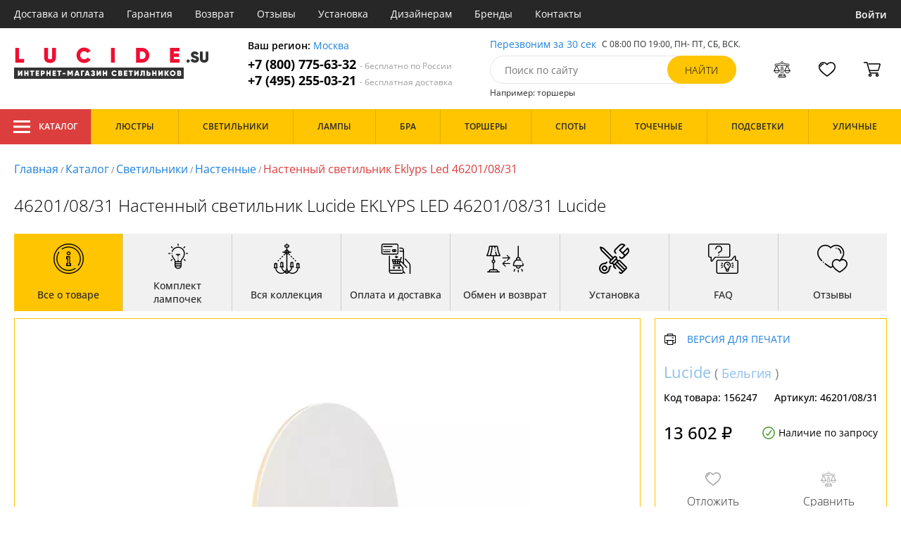

--- FILE ---
content_type: text/html; charset=utf8
request_url: https://lucide.su/lucide-46201-08-31.html
body_size: 15130
content:
<!DOCTYPE html>
<html lang="ru">

<head>
  <meta charset="UTF-8">
  <meta name="viewport" content="width=device-width, initial-scale=1, shrink-to-fit=no">
    <title>Lucide Eklyps 46201/08/31 купить недорого в Москве на официальном сайте Lucide.su</title>
  <meta name="description" content="Купить светильник бренда Lucide из коллекции Eklyps 46201/08/31 в нашем интернет-магазине по цене - 13602 руб. Описание, фото, отзывы. Доставка в любой регион России бесплатно. Качество гарантируем. Оформляйте заказ онлайн или по телефону">
      <meta name="robots" content="index,follow">
  
    <meta property="og:title" content="Настенный светильник Eklyps Led 46201/08/31">
  <meta property="og:description" content="46201/08/31 Настенный светильник Lucide EKLYPS LED 46201/08/31 Lucide">
  <meta property="og:type" content="website">
  <meta property="og:url" content="https://lucide.su/lucide-46201-08-31.html">
  <meta property="og:image" content="https://lucide.su/photo/resize/lcd/card/main/53f/53f198b4-b98b-4208-823d-29163b61d5df.webp">
  <meta property="og:site_name" content="https://lucide.su/">
  <meta property="og:locale" content="ru_RU">

    <meta name="twitter:card" content="summary_large_image">
  <meta property="twitter:domain" content="https://lucide.su/">
  <meta property="twitter:url" content="https://lucide.su/lucide-46201-08-31.html">
  <meta name="twitter:title" content="Настенный светильник Eklyps Led 46201/08/31">
  <meta name="twitter:description" content="46201/08/31 Настенный светильник Lucide EKLYPS LED 46201/08/31 Lucide">
  <meta name="twitter:image" content="https://lucide.su/photo/resize/lcd/card/main/53f/53f198b4-b98b-4208-823d-29163b61d5df.webp">




  <script type="application/ld+json">
    [
    {
      "@context": "http://schema.org",
      "@type": "Product",
      "name": "Настенный светильник Eklyps Led 46201/08/31",
      "description": "46201/08/31 Настенный светильник Lucide EKLYPS LED 46201/08/31 Lucide",
      "image": [
                "/photo/resize/lcd/card/main/53f/53f198b4-b98b-4208-823d-29163b61d5df.webp"
        ],
    "sku": "46201/08/31",
      "brand": {
        "@type": "Brand",
        "name": "Lucide"
      },
      "productID": "156247",
      "countryOfOrigin": {
          "@context": "https://schema.org/",
          "@type": "Country",
          "name": "Бельгия"
      },
            "width": "25",
                          "material": [
                      "Металл",
              "Стекло"
          ],
                    "color": [
                      "Белый"
          ],
          "offers": {
      "@type": "Offer",
      "priceCurrency": "RUB",
      "price": "13602",
              "availability": "https://schema.org/BackOrder",
            "itemCondition": "https://schema.org/NewCondition"
  }
}]
  </script>

      <meta name="mobile-web-app-capable" content="yes">
    <meta name="apple-mobile-web-app-capable" content="yes">
    <meta name="application-name" content="lucide.su">
    <meta name="apple-mobile-web-app-title" content="lucide.su">
    <meta name="msapplication-starturl" content="/">
    <meta name="theme-color" content="#ffa800">

    <link rel="apple-touch-icon" href="/resources/favicons/lucide.su/apple-touch-icon.png">
    <link rel="icon" href="/resources/favicons/lucide.su/favicon.ico" sizes="any">
    <link rel="icon" href="/resources/favicons/lucide.su/icon.png" type="image/png">
    <link rel="manifest" href="/manifests/lucide.su.manifest.json">
  
      <meta name="yandex-verification" content="16591d7dd31b2fea" />
  
      <meta name="google-site-verification" content="l5TIkWFZZEzKUszJbovNiZilpKnQ2eWDBEUK3gRiocA" />
  
  <link rel= "preconnect" href="https://bx24.eurotok.ru">

  <link rel="preload" href='/tmpl/odeonlight/fonts/opensans/OpenSans-Light.woff2' as="font" type="font/woff2" crossorigin>
  <link rel="preload" href='/tmpl/odeonlight/fonts/opensans/OpenSans-LightItalic.woff2' as="font" type="font/woff2" crossorigin>
  <link rel="preload" href='/tmpl/odeonlight/fonts/opensans/OpenSans-Regular.woff2' as="font" type="font/woff2" crossorigin>
  <link rel="preload" href='/tmpl/odeonlight/fonts/opensans/OpenSans-Italic.woff2' as="font" type="font/woff2" crossorigin>
  <link rel="preload" href='/tmpl/odeonlight/fonts/opensans/OpenSans-Medium.woff2' as="font" type="font/woff2" crossorigin>
  <link rel="preload" href='/tmpl/odeonlight/fonts/opensans/OpenSans-MediumItalic.woff2' as="font" type="font/woff2" crossorigin>
  <link rel="preload" href='/tmpl/odeonlight/fonts/opensans/OpenSans-SemiBold.woff2' as="font" type="font/woff2" crossorigin>
  <link rel="preload" href='/tmpl/odeonlight/fonts/opensans/OpenSans-SemiBoldItalic.woff2' as="font" type="font/woff2" crossorigin>
  <link rel="preload" href='/tmpl/odeonlight/fonts/opensans/OpenSans-Bold.woff2' as="font" type="font/woff2" crossorigin>
  <link rel="preload" href='/tmpl/odeonlight/fonts/opensans/OpenSans-BoldItalic.woff2' as="font" type="font/woff2" crossorigin>
  <link rel="preload" href='/tmpl/odeonlight/fonts/opensans/OpenSans-ExtraBold.woff2' as="font" type="font/woff2" crossorigin>
  <link rel="preload" href='/tmpl/odeonlight/fonts/opensans/OpenSans-ExtraBoldItalic.woff2' as="font" type="font/woff2" crossorigin>

  <link rel="stylesheet" href="/tmpl/odeonlight/styles/fonts.css">

    
      <link rel="stylesheet" href="/tmpl/odeonlight/styles/bundle/vendors-styles.min.css?v=1764347290875">
    <link rel="stylesheet" href="/tmpl/odeonlight/styles/bundle/main-styles.min.css?v=1764347290875">
    <link rel="stylesheet" href="/tmpl/odeonlight/styles/bundle/icons.min.css?v=1764347290875">
      <link rel="stylesheet" type="text/css" href="/tmpl/odeonlight/styles/seo.catalog.css">

        <link rel="stylesheet" type="text/css"
          href="/tmpl/odeonlight/styles/bundle/product-card-styles.min.css?v=1764347290875">
  
  <script type="application/ld+json">
    [
          {
        "@context": "https://schema.org",
        "@type": "BreadcrumbList",
        "itemListElement": [
                      {
              "@type": "ListItem",
              "position": 1,
              "name": "Главная",
              "item": "/"
            },
                      {
              "@type": "ListItem",
              "position": 2,
              "name": "Каталог",
              "item": "/catalog/"
            },
                      {
              "@type": "ListItem",
              "position": 3,
              "name": "Светильники",
              "item": "/svetilniki/"
            },
                      {
              "@type": "ListItem",
              "position": 4,
              "name": "Настенные",
              "item": "/nastennye-svetilniki/"
            },
                      {
              "@type": "ListItem",
              "position": 5,
              "name": "Настенный светильник Eklyps Led 46201/08/31",
              "item": "https://lucide.su/lucide-46201-08-31.html"
            }
                  ]
      },
        {
      "@context": "https://schema.org",
      "@type": "Organization",
      "url": "https://lucide.su/",
      "logo": "https://lucide.su/resources/logo/lucide.svg"
    },
    {
      "@context": "http://schema.org",
      "@type": "LocalBusiness",
      "name": "https://lucide.su/",
      "telephone": ["+78007756332", "+74952550321"],
      "openingHours": [
          "Mo-Fr 8:00-19:00",
          "Sa-Su 8:00-19:00"
      ],
      "address": "105264, г.Москва,Измайловский бульвар, д.55, офис 38"
    }]
  </script>
</head>

<body data-worktimenow="0">
  <header class="header">
    <div class="header-top js_headerTop">
    <div class="wrap-big wrap-header-top">
      <button class="button header-top__button-menu js_headerTopBtn ">
        <i class="icon icon-menu-white"></i>
      </button>
      <ul class="header-top-list">
        <li class="header-top-item">
                      <span class="header-top__link" onclick="return g('/delivery/');">Доставка и оплата</span>
                  </li>
        <li class="header-top-item">
                      <span class="header-top__link" onclick="return g('/guarantees/');">Гарантия</span>
                  </li>
        <li class="header-top-item">
                      <span class="header-top__link" onclick="return g('/refund/');">Возврат</span>
                  </li>
                          <li class="header-top-item">
                          <span class="header-top__link" onclick="return g('/feedback/');">Отзывы</span>
                      </li>
                <li class="header-top-item">
                      <span class="header-top__link" onclick="return g('/mount/');">Установка</span>
                  </li>
        <li class="header-top-item">
                      <span class="header-top__link" onclick="return g('/wholesaler/');">Дизайнерам</span>
                  </li>
        <li class="header-top-item">
                      <span class="header-top__link" onclick="return g('/producers/');">Бренды</span>
                  </li>
        <li class="header-top-item">
                      <span class="header-top__link" onclick="return g('/contact/');">Контакты</span>
                  </li>
      </ul>
                <div class="header-top__login">
            <button
            type="button"
            class="button header-top__btn header-top__btn--login js_btnPopupShow"
            data-popup="login"
          >
            Войти
          </button>
        </div>
          </div>
  </div>
  <div class="wrap-big header-body">
    <a href="/" class="header-logo">
      <img src="https://lucide.su/resources/logo/lucide.svg" alt="Логотип lucide.su" title="Логотип lucide.su" class="header-logo__image">
    </a>
    <div class="header-contacts">
      <div class="header-contacts__text">
        Ваш регион: <button class="link js_btnPopupShow js_region" data-popup="city">Москва</button>
      </div>
      <a href="tel:+78007756332" class="header-contacts__phone">
        +7 (800) 775-63-32
        <span class="header-contacts__phone-span">- бесплатно по России</span>
      </a>
      <a href="tel:+74952550321" class="header-contacts__phone">
        +7 (495) 255-03-21
        <span class="header-contacts__phone-span">- бесплатная доставка</span>
      </a>
    </div>
    <div class="header-search">
      <div class="header-search-top">
        <button class="link" >Перезвоним за 30 сек</button>
        <span class="header-search__text">С 08:00 ПО 19:00, ПН- ПТ, <span class="s-do-td-red">СБ, ВСК</span>.</span>
      </div>

      <form class="header-search-body" action="/catalog/">
        <div class="input-with-btn">
          <input
            type="text"
            class="header-search__input "
            placeholder="Поиск по сайту"
            autocomplete="off"
            name="q"
          >
          <input type="submit" class="button button-primary" value="найти" disabled>
        </div>
      </form>

      <div class="header-search-bottom">
        <span class="header-search-bottom__text">Например: торшеры</span>
      </div>
    </div>
    <ul class="header-actions">
      <li class="header-actions-item header-actions-item--mobile">
        <button type="button" class="button js_btnSearchShow" data-popup="search">
          <i class="icon icon-search"></i>
        </button>
        <div class="header-search js_headerSearchMobile hidden">
          <form class="header-search-body" action="/catalog/">
            <div class="input-with-btn">
              <input type="text" class="header-search__input js_searchInput" placeholder="Поиск по сайту" autocomplete="off" name="q">
              <button type="submit" class="button button-primary">найти<i class="icon icon-search"></i></button>
            </div>
          </form>
          <button type="button" class="button header-search__close js_btnSearchHide">
            <i class="icon icon-close"></i>
          </button>
        </div>
      </li>
            <li class="header-actions-item header-actions-item--mobile">
        <button type="button" class="button js_btnPopupShow" data-popup="login">
          <i class="icon icon-avatar"></i>
        </button>
      </li>
            <li class="header-actions-item dropdown-action header-actions-item--desktop-only">
        <button type="button" class="header-actions__btn">
          <i class="icon icon-compare"></i>
          <span class="header-actions__count js_compareAmount"></span>
        </button>
              </li>
      <li class="header-actions-item dropdown-action header-actions-item--desktop-only">
        <button type="button" class="header-actions__btn">
          <i class="icon icon-fav"></i>
          <span class="header-actions__count js_favoriteAmount"></span>
        </button>
              </li>
      <li class="header-actions-item dropdown-action header-actions-item--desktop-only">
        <button type="button" class="header-actions__btn">
          <i class="icon icon-cart"></i>
          <span class="header-actions__count js_basketAmount">
            
          </span>
        </button>
              </li>
    </ul>
  </div>
    <div class="menu-container">
      <div class="main-menu__background-box visually-hidden"></div>
      <div class="main-menu visually-hidden">

          <div class="left-menu">
              <div class="left-menu__title">Главное меню
                  <button class="main-menu__close-button-mobile js-menu-close-button"><i class="icon icon-big-x"></i></button>
              </div>
              <ul class="left-menu__list">
                                </ul>
              <ul class="left-menu__info-block">
                  <li><a href="/">Главная</a></li>
                  <li><a href="/delivery/">Доставка и оплата</a></li>
                  <li><a href="/guarantees/">Гарантия</a></li>
                  <li><a href="/refund/">Возврат</a></li>
                                                        <li><a href="/feedback/">Отзывы</a></li>
                                    <li><a href="/mount/">Установка</a></li>
                  <li><a href="/wholesaler/">Дизайнерам</a></li>
                  <li><a href="/producers/">Бренды</a></li>
                  <li><a href="/contact/">Контакты</a></li>
                                </ul>
              <div class="left-menu__contacts">
                  <a href="/" class="header-logo">
                    <img src="https://lucide.su/resources/logo/lucide.svg" alt="Логотип lucide.su" title="Логотип lucide.su" class="header-logo__image">
                  </a>
                  <div class="header-contacts__text">
                    Ваш регион: <button class="link js_btnPopupShow js_region js-menu-close-button" data-popup="city">Москва</button>
                  </div>
                  <a href="tel:+78007756332" class="header-contacts__phone">
                    +7 (800) 775-63-32
                    <span class="header-contacts__phone-span">- бесплатно по России</span>
                  </a>
                  <a href="tel:+74952550321" class="header-contacts__phone">
                    +7 (495) 255-03-21
                    <span class="header-contacts__phone-span">- бесплатная доставка</span>
                  </a>
              </div>
              <div class="margin-box margin-box--grey"></div>
          </div>
          
          <button class="main-menu__close-button js-menu-close-button"><i class="icon icon-big-x"></i></button>
      </div>
  </div>
  <div class="header-bottom">
        <div class="header-bottom-menu">
      <div class="header-bottom-menu-contacts">
        <div class="header-bottom-menu-contacts-links">
          <a
            href="tel:+78007756332"
            class="header-bottom-menu-contacts__link"
          >
            +7 (800) 775-63-32
          </a>
          <a
            href="tel:+74952550321"
            class="header-bottom-menu-contacts__link"
          >
            +7 (495) 255-03-21
          </a>
        </div>
        <div class="header-bottom-menu-contacts-cont">
          <div class="header-bottom-menu-contacts__text">
            - бесплатно по России
          </div>
          <button class="link" >Перезвоним за 30 сек</button>
        </div>
      </div>
    </div>
        <div class="header-bottom__menu-container wrap-huge">
      <div class="header-nav-item header-nav-item--catalog ">
        <button class="header-nav__link">
          <i class="icon icon-menu-white"></i>
          Каталог
          </button>
        </div>
      <ul class="header-nav js_headerNav">
      
        
        
        <li class="header-nav-item header-nav-item--empty">
                      <div class="header-nav__link js_header-nav__link">
              Люстры
              <i class="icon icon-arrow"></i>
            </div>
          
                  </li>
      
        
        
        <li class="header-nav-item header-nav-item--empty">
                      <div class="header-nav__link js_header-nav__link">
              Светильники
              <i class="icon icon-arrow"></i>
            </div>
          
                  </li>
      
        
        
        <li class="header-nav-item header-nav-item--empty">
                      <div class="header-nav__link js_header-nav__link">
              Лампы
              <i class="icon icon-arrow"></i>
            </div>
          
                  </li>
      
        
        
        <li class="header-nav-item header-nav-item--empty">
                      <div class="header-nav__link js_header-nav__link">
              Бра
              <i class="icon icon-arrow"></i>
            </div>
          
                  </li>
      
        
        
        <li class="header-nav-item header-nav-item--empty">
                      <div class="header-nav__link js_header-nav__link">
              Торшеры
              <i class="icon icon-arrow"></i>
            </div>
          
                  </li>
      
        
        
        <li class="header-nav-item header-nav-item--empty">
                      <div class="header-nav__link js_header-nav__link">
              Споты
              <i class="icon icon-arrow"></i>
            </div>
          
                  </li>
      
        
        
        <li class="header-nav-item header-nav-item--empty">
                      <div class="header-nav__link js_header-nav__link">
              Точечные
              <i class="icon icon-arrow"></i>
            </div>
          
                  </li>
      
        
        
        <li class="header-nav-item header-nav-item--empty">
                      <div class="header-nav__link js_header-nav__link">
              Подсветки
              <i class="icon icon-arrow"></i>
            </div>
          
                  </li>
      
        
        
        <li class="header-nav-item header-nav-item--empty">
                      <div class="header-nav__link js_header-nav__link">
              Уличные
              <i class="icon icon-arrow"></i>
            </div>
          
                  </li>
          </ul>
    </div>
  </div>
</header>
<header class="header-fixed bg-gray100 js_headerFixed hidden">
  <div class="wrap-big header-fixed-wrap">
    <div class="header-catalog">
      <div class="header-nav-item ">
        <button class="header-nav__link">
          <i class="icon icon-menu-white"></i>
          Каталог
        </button>
      </div>
    </div>
    <div class="header-contacts">
      <a href="tel:+78007756332" class="header-contacts__phone">
        +7 (800) 775-63-32
        <span class="header-contacts__phone-span">- бесплатно по России</span>
      </a>
      <a href="tel:+74952550321" class="header-contacts__phone">
        +7 (495) 255-03-21
        <span class="header-contacts__phone-span">- бесплатная доставка</span>
      </a>
    </div>
    <div class="header-search">
      <form class="header-search-body" action="/catalog/">
        <div class="input-with-btn">
          <input type="text" class="header-search__input " placeholder="Поиск по сайту" autocomplete="off" name="q">
          <input type="submit" class="button button-primary" value="найти" disabled>
        </div>
      </form>
    </div>
    <ul class="header-actions">
      <li class="header-actions-item dropdown-action">
        <button class="header-actions__btn">
          <i class="icon icon-compare"></i>
          <span class="header-actions__count js_compareAmount"></span>
        </button>
              </li>
      <li class="header-actions-item dropdown-action">
        <button class="header-actions__btn">
          <i class="icon icon-fav"></i>
          <span class="header-actions__count js_favoriteAmount"></span>
        </button>
              </li>
      <li class="header-actions-item dropdown-action">
        <button class="header-actions__btn">
          <i class="icon icon-cart"></i>
          <span class="header-actions__count js_basketAmount"></span>
        </button>
              </li>
    </ul>
  </div>
</header>
<header class="header header--mobile">
  <div class="wrap-big header-body">
    <ul class="header-actions">
      <li class="header-actions-item">
        <button class="button header-top__button-menu js_headerTopBtn ">
          <i class="icon icon-menu-white"></i>
        </button>
      </li>
      <li class="header-actions-item">
        <button class="header-actions__btn" >
          <i class="icon icon-compare"></i>
          <span class="header-actions__count js_compareAmount"></span>
        </button>
      </li>
      <li class="header-actions-item">
        <button class="button" >
          <i class="icon icon-eye-black"></i>
        </button>
      </li>
      <li class="header-actions-item">
        <button class="header-actions__btn" >
          <i class="icon icon-fav"></i>
          <span class="header-actions__count js_favoriteAmount"></span>
        </button>
      </li>
      <li class="header-actions-item">
        <button class="header-actions__btn" >
          <i class="icon icon-cart"></i>
          <span class="header-actions__count js_basketAmount">
            
          </span>
        </button>
      </li>
    </ul>
  </div>
</header>  <main>
    <div class="content wrap-big">
    			<div class="breadcrumbs">
				                            <a href="/" class="link breadcrumbs__link">Главная</a> /
        		  				                            <a href="/catalog/" class="link breadcrumbs__link">Каталог</a> /
        		  				                            <a href="/svetilniki/" class="link breadcrumbs__link">Светильники</a> /
        		  				                            <a href="/nastennye-svetilniki/" class="link breadcrumbs__link">Настенные</a> /
        		  				  		    <span class="breadcrumbs__link">Настенный светильник Eklyps Led 46201/08/31</span>
      				</div>
	
    <div class="product-body">
      <h1 class="product__heading">46201/08/31 Настенный светильник Lucide EKLYPS LED 46201/08/31 Lucide</h1>
      <ul class="product-nav js_productNav">
        <i class="icon icon-arrow mobileOnly"></i>
        <li class="product-nav-item js_productNavTitle mobileOnly">
          <div class="product-nav__link js_productNavLink" data-tab="about" data-options="about">
            <i class="icon icon-info"></i>
            <span>Все о товаре</span>
          </div>
        </li>
        <li class="product-nav-item product-nav-item--active">
          <div class="product-nav__link js_productNavLink" data-tab="about" data-options="about">
            <i class="icon icon-info"></i>
            <span>Все о товаре</span>
          </div>
        </li>
                  <li class="product-nav-item product-nav-item">
            <div class="product-nav__link js_productNavLink js_productLamps" data-tab="lightBulb"
               data-bulb-base="LED">
              <i class="icon icon-lightBulb"></i>
              <span>Комплект лампочек</span>
            </div>
          </li>
                          <li class="product-nav-item product-nav-item">
            <div class="product-nav__link js_productNavLink js_productCollection" data-tab="collection"
               data-id-collection="30376">
              <i class="icon icon-tableLamp"></i>
              <span>Вся коллекция</span>
            </div>
          </li>
                        <li class="product-nav-item product-nav-item">
          <div class="product-nav__link js_productNavLink js_productShipped" data-tab="shipped" data-domain="1358">
            <i class="icon icon-shipped"></i>
            <span>Оплата и доставка</span>
          </div>
        </li>
        <li class="product-nav-item product-nav-item">
          <div class="product-nav__link js_productNavLink js_productBox" data-tab="box">
            <i class="icon icon-return"></i>
            <span>Обмен и возврат</span>
          </div>
        </li>
        <li class="product-nav-item product-nav-item">
          <div class="product-nav__link js_productNavLink js_productTools" data-tab="tools">
            <i class="icon icon-tools2"></i>
            <span>Установка</span>
          </div>
        </li>
                  <li class="product-nav-item product-nav-item">
            <div class="product-nav__link js_productNavLink js_productFaq" data-tab="faq">
              <i class="icon icon-question"></i>
              <span>FAQ</span>
            </div>
          </li>
                <li class="product-nav-item product-nav-item">
          <div class="product-nav__link js_productNavLink" data-tab="reviews">
            <i class="icon icon-message"></i>
            <span>Отзывы</span>
          </div>
        </li>
      </ul>
      <div class="product-content-wrap">
        <div class="product-content js_contentTab" data-tab="about">

          <div class="product-gallery">

                          <div class="gallery-slider">
        <div class="product-info-slider-gallery gallery-slider__swiper swiper swiper-block"
         data-swiper-type="fullScreenGallery"
        
    >
      <div class="swiper-wrapper">
                  <div class="gallery-slider__image swiper-slide">
                          <a class="js_preventLink" href="/photo/resize/lcd/card/main/53f/53f198b4-b98b-4208-823d-29163b61d5df.webp">
                          <img
                  class="gallery-slider__image-tag"
                  alt="Настенный светильник Eklyps Led 46201/08/31 в Москве - фото"
                  title="Настенный светильник Eklyps Led 46201/08/31 купить с доставкой по России"
                  
                  src="/photo/resize/lcd/card/main/53f/53f198b4-b98b-4208-823d-29163b61d5df.webp"
              >
              
            </a>
          </div>
              </div>
    </div>
    <div class="product-info-slider-thumbs gallery-slider__swiper-thumbs swiper-block"
         data-swiper-type="">
      <div class="swiper-wrapper">
                  <div class="gallery-slider__image swiper-slide">
                          <a class="js_preventLink" href="/photo/resize/lcd/thumb/main/609/609599ed-b735-45d0-9e3f-f9570d7c6114.webp">
                          <img
                  alt="Настенный светильник Eklyps Led 46201/08/31 в Москве - фото (миниатюра)"
                  title="Настенный светильник Eklyps Led 46201/08/31 купить с доставкой по России (миниатюра)"
                  src="/photo/resize/lcd/thumb/main/609/609599ed-b735-45d0-9e3f-f9570d7c6114.webp"
              >
                          </a>
                      </div>
              </div>
    </div>
      </div>


          </div>

          <div class="product-sidebar product-sidebar-second">
            <div class="product-sidebar-links">
                          </div>
            <div class="product-card-body-bottom">
              <div class="product-card-body-bottom__link">
                                                
                                                
                                  <a class="link" href="/kollekciya-acros/">Lucide</a>
                
                                  (
                                      <a class="link link--country" href="/svetilniki-belgiya/">Бельгия</a>
                                    )
                              </div>
              <button type="button" class="button--print link link--upper " data-gid="156247"><i
                    class="icon icon-print"></i>Версия для печати
              </button>
            </div>
            <div class="product-sidebar-info">
              <div class="product-sidebar__text">Код товара: <span class="product-sidebar__span">156247</span>
              </div>
                              <div class="product-sidebar__text">Артикул: <span
                      class="product-sidebar__span">46201/08/31</span></div>
                          </div>
            <div class="product-sidebar-buttons">
                                                      </div>
            <div class="product-sidebar-calc">
              <div class="product-sidebar-calc-line">
                                                  <div class="product-sidebar-calc__price">
                    13 602 ₽
                  </div>
                                      <span class="product-card-count">
      <i class="icon icon-check"></i>
      Наличие по запросу
    </span>
  
              </div>
                          </div>
            <ul class="product-sidebar-actions">
              <li class="product-sidebar-action">
                <button
                    type="button"
                    class="button  js_btnFavorite"
                    data-id="156247"
                                    >
                  <i class="icon icon-fav-gray"></i>
                  <span class="product-sidebar-actions__text  content-text--favorites"></span>
                </button>
              </li>
              <li class="product-sidebar-action">
                <button
                    type="button"
                    class="button  js_btnCompare"
                    data-id="156247"
                                    >
                  <i class="icon icon-compare-gray"></i>
                  <span class="product-sidebar-actions__text  content-text--compare"></span>
                </button>
              </li>
                                        </ul>
          </div>

          <div class="product-desc">
                                                <div class="product-desc-list">
                                                <div class="product-desc-item">
                                          <h2 class="product__title">Основные</h2>
                                                              <div class="product-desc-line">
                        <div class="product-desc-line__title">
                      <span class="product__text">
                        Страна:
                      </span>
                                                  </div>
                        <div class="product__text">
                          <a class="product__link" href="/svetilniki-belgiya/">Бельгия</a>                        </div>
                      </div>
                                          <div class="product-desc-line">
                        <div class="product-desc-line__title">
                      <span class="product__text">
                        Производитель:
                      </span>
                                                  </div>
                        <div class="product__text">
                          <a class="product__link" href="/kollekciya-acros/">Lucide</a>                        </div>
                      </div>
                                          <div class="product-desc-line">
                        <div class="product-desc-line__title">
                      <span class="product__text">
                        Коллекция:
                      </span>
                                                  </div>
                        <div class="product__text">
                          <span  class="product__link" onclick="return g('/catalog/kollektsiya=Eklyps Led;proizvoditel=Lucide/');">Eklyps Led</span>                        </div>
                      </div>
                                          <div class="product-desc-line">
                        <div class="product-desc-line__title">
                      <span class="product__text">
                        Вид:
                      </span>
                                                  </div>
                        <div class="product__text">
                          <a class="product__link" href="/svetilniki/">Светильники</a>                        </div>
                      </div>
                                          <div class="product-desc-line">
                        <div class="product-desc-line__title">
                      <span class="product__text">
                        Тип:
                      </span>
                                                  </div>
                        <div class="product__text">
                          <a class="product__link" href="/nastennye-svetilniki/">Настенные</a>                        </div>
                      </div>
                                          <div class="product-desc-line">
                        <div class="product-desc-line__title">
                      <span class="product__text">
                        Стиль:
                      </span>
                                                  </div>
                        <div class="product__text">
                          <a class="product__link" href="/modern-svetilniki/">Модерн</a>                        </div>
                      </div>
                                          <div class="product-desc-line">
                        <div class="product-desc-line__title">
                      <span class="product__text">
                        Цвет:
                      </span>
                                                  </div>
                        <div class="product__text">
                          <a class="product__link" href="/svetilniki-belyj/">Белый</a>                        </div>
                      </div>
                                          <div class="product-desc-line">
                        <div class="product-desc-line__title">
                      <span class="product__text">
                        Материал:
                      </span>
                                                  </div>
                        <div class="product__text">
                          <a class="product__link" href="/metallicheskie-svetilniki/">Металл</a>, <a class="product__link" href="/svetilnik-so-steklom/">Стекло</a>                        </div>
                      </div>
                                          <div class="product-desc-line">
                        <div class="product-desc-line__title">
                      <span class="product__text">
                        Общая мощность ламп:
                      </span>
                                                  </div>
                        <div class="product__text">
                          8                            <button class="calc-power-button js_btnPopupShow" data-popup="power">Расчет мощности
                            </button>
                                                  </div>
                      </div>
                                          <div class="product-desc-line">
                        <div class="product-desc-line__title">
                      <span class="product__text">
                        Площадь освещения, (м2):
                      </span>
                                                      <div class="product-tooltip tooltip">
                              <i class="tooltip__icon">?</i>
                              <div class="tooltip-content"><p>Показатель площади освещения зависят от количества лампочек, их мощности и вида. При планировании площади освещения необходимо учитывать оттенки стен, высоту потолка, геометрическую форму помещения.</p></div>
                            </div>
                                                  </div>
                        <div class="product__text">
                          2                        </div>
                      </div>
                                      </div>
                                  <div class="product-desc-item">
                                          <h2 class="product__title">Электрика</h2>
                                                              <div class="product-desc-line">
                        <div class="product-desc-line__title">
                      <span class="product__text">
                        Тип ламп:
                      </span>
                                                      <div class="product-tooltip tooltip">
                              <i class="tooltip__icon">?</i>
                              <div class="tooltip-content"><p>Среди наиболее распространённых видов ламп: светодиодные, люминесцентные, галогенные и накаливания.</p></div>
                            </div>
                                                  </div>
                        <div class="product__text">
                          <a class="product__link" href="/svetilniki-svetodiodnye/">LED</a>                        </div>
                      </div>
                                          <div class="product-desc-line">
                        <div class="product-desc-line__title">
                      <span class="product__text">
                        Мощность лампы:
                      </span>
                                                  </div>
                        <div class="product__text">
                          8                        </div>
                      </div>
                                          <div class="product-desc-line">
                        <div class="product-desc-line__title">
                      <span class="product__text">
                        Мощность:
                      </span>
                                                  </div>
                        <div class="product__text">
                          <span  class="product__link" onclick="return g('/catalog/moshchnost=8;vid=Светильники/');">8</span>                        </div>
                      </div>
                                          <div class="product-desc-line">
                        <div class="product-desc-line__title">
                      <span class="product__text">
                        Мощность ламп, max:
                      </span>
                                                  </div>
                        <div class="product__text">
                          8                        </div>
                      </div>
                                          <div class="product-desc-line">
                        <div class="product-desc-line__title">
                      <span class="product__text">
                        Количество ламп:
                      </span>
                                                  </div>
                        <div class="product__text">
                          1                        </div>
                      </div>
                                          <div class="product-desc-line">
                        <div class="product-desc-line__title">
                      <span class="product__text">
                        Тип цоколя:
                      </span>
                                                  </div>
                        <div class="product__text">
                          <span  class="product__link" onclick="return g('/catalog/tip_tsokolya=LED;vid=Светильники/');">LED</span>                        </div>
                      </div>
                                          <div class="product-desc-line">
                        <div class="product-desc-line__title">
                      <span class="product__text">
                        Напряжение:
                      </span>
                                                  </div>
                        <div class="product__text">
                          220                        </div>
                      </div>
                                          <div class="product-desc-line">
                        <div class="product-desc-line__title">
                      <span class="product__text">
                        Световой поток, lm:
                      </span>
                                                  </div>
                        <div class="product__text">
                          480                        </div>
                      </div>
                                          <div class="product-desc-line">
                        <div class="product-desc-line__title">
                      <span class="product__text">
                        Цветовая температура, K:
                      </span>
                                                      <div class="product-tooltip tooltip">
                              <i class="tooltip__icon">?</i>
                              <div class="tooltip-content"><p>Основная спектральная характеристика света - цветовая температура. Низкая цветовая температура характеризуется оттенками красного, а самая высокая – является белым дневным светом. Данный показатель в светильниках дает возможность подобрать необходимый оттенок освещения.</p>
<p>Основные градации показателя температуры цвета:</p>
<ul>
<li>5000-7000 К - идеально белый дневной свет (как правило - светодиодные лампы)</li>
<li>3500-5000 К - белое освещение нейтральных тонов (подобно солнечному свету до зенита)</li>
<li>2700-3500 К – теплый белый свет (стандартные лампы накаливания)</li>
</ul>
</div>
                            </div>
                                                  </div>
                        <div class="product__text">
                          3000                        </div>
                      </div>
                                          <div class="product-desc-line">
                        <div class="product-desc-line__title">
                      <span class="product__text">
                        Диапазон рабочих температур:
                      </span>
                                                  </div>
                        <div class="product__text">
                          комнатная температура                        </div>
                      </div>
                                      </div>
                                  <div class="product-desc-item">
                                          <h2 class="product__title">Параметры плафонов</h2>
                                                              <div class="product-desc-line">
                        <div class="product-desc-line__title">
                      <span class="product__text">
                        Вид рассеивателя:
                      </span>
                                                  </div>
                        <div class="product__text">
                          Плафон                        </div>
                      </div>
                                          <div class="product-desc-line">
                        <div class="product-desc-line__title">
                      <span class="product__text">
                        Материал:
                      </span>
                                                  </div>
                        <div class="product__text">
                          <span  class="product__link" onclick="return g('/catalog/material_plafonov_abazhurov=Стекло;vid=Светильники/');">Стекло</span>                        </div>
                      </div>
                                          <div class="product-desc-line">
                        <div class="product-desc-line__title">
                      <span class="product__text">
                        Цвет плафонов:
                      </span>
                                                  </div>
                        <div class="product__text">
                          <span  class="product__link" onclick="return g('/catalog/tsvet_plafonov=Белый;vid=Светильники/');">Белый</span>                        </div>
                      </div>
                                          <div class="product-desc-line">
                        <div class="product-desc-line__title">
                      <span class="product__text">
                        Количество плафонов:
                      </span>
                                                  </div>
                        <div class="product__text">
                          1                        </div>
                      </div>
                                          <div class="product-desc-line">
                        <div class="product-desc-line__title">
                      <span class="product__text">
                        Форма плафона:
                      </span>
                                                  </div>
                        <div class="product__text">
                          <a class="product__link" href="/svetilniki-kruglaya/">круглая</a>                        </div>
                      </div>
                                      </div>
                                  <div class="product-desc-item">
                                          <h2 class="product__title">Параметры арматуры</h2>
                                                              <div class="product-desc-line">
                        <div class="product-desc-line__title">
                      <span class="product__text">
                        Материал:
                      </span>
                                                  </div>
                        <div class="product__text">
                          <span  class="product__link" onclick="return g('/catalog/material_armatury=Металл;vid=Светильники/');">Металл</span>                        </div>
                      </div>
                                          <div class="product-desc-line">
                        <div class="product-desc-line__title">
                      <span class="product__text">
                        Цвет арматуры:
                      </span>
                                                  </div>
                        <div class="product__text">
                          <span  class="product__link" onclick="return g('/catalog/tsvet_armatury=Белый;vid=Светильники/');">Белый</span>                        </div>
                      </div>
                                      </div>
                                  <div class="product-desc-item">
                                          <h2 class="product__title">Размеры</h2>
                                                              <div class="product-desc-line">
                        <div class="product-desc-line__title">
                      <span class="product__text">
                        Ширина, см:
                      </span>
                                                  </div>
                        <div class="product__text">
                          25                        </div>
                      </div>
                                          <div class="product-desc-line">
                        <div class="product-desc-line__title">
                      <span class="product__text">
                        Вес, кг:
                      </span>
                                                  </div>
                        <div class="product__text">
                          1                        </div>
                      </div>
                                      </div>
                                  <div class="product-desc-item">
                                          <h2 class="product__title">Логистика</h2>
                                                              <div class="product-desc-line">
                        <div class="product-desc-line__title">
                      <span class="product__text">
                        Высота коробки, см:
                      </span>
                                                  </div>
                        <div class="product__text">
                          5                        </div>
                      </div>
                                          <div class="product-desc-line">
                        <div class="product-desc-line__title">
                      <span class="product__text">
                        Ширина коробки, см:
                      </span>
                                                  </div>
                        <div class="product__text">
                          27                        </div>
                      </div>
                                          <div class="product-desc-line">
                        <div class="product-desc-line__title">
                      <span class="product__text">
                        Длина коробки, см:
                      </span>
                                                  </div>
                        <div class="product__text">
                          27                        </div>
                      </div>
                                          <div class="product-desc-line">
                        <div class="product-desc-line__title">
                      <span class="product__text">
                        Объем коробки,м3:
                      </span>
                                                  </div>
                        <div class="product__text">
                          0                        </div>
                      </div>
                                          <div class="product-desc-line">
                        <div class="product-desc-line__title">
                      <span class="product__text">
                        Вес коробки, кг:
                      </span>
                                                  </div>
                        <div class="product__text">
                          1                        </div>
                      </div>
                                      </div>
                                  <div class="product-desc-item">
                                          <h2 class="product__title">Дополнительные параметры</h2>
                                                              <div class="product-desc-line">
                        <div class="product-desc-line__title">
                      <span class="product__text">
                        Место размещения:
                      </span>
                                                  </div>
                        <div class="product__text">
                          <span  class="product__link" onclick="return g('/catalog/mesto_razmeshcheniya=Стена;vid=Светильники/');">Стена</span>, <span  class="product__link" onclick="return g('/catalog/mesto_razmeshcheniya=На стене;vid=Светильники/');">На стене</span>                        </div>
                      </div>
                                          <div class="product-desc-line">
                        <div class="product-desc-line__title">
                      <span class="product__text">
                        Назначение:
                      </span>
                                                  </div>
                        <div class="product__text">
                          <a class="product__link" href="/svetilniki-v-gostinuyu/">Гостиная</a>, <a class="product__link" href="/svetilniki-v-spalni/">Спальня</a>, <a class="product__link" href="/svetilniki-prihozhaya-i-koridor/">прихожая и коридор</a>                        </div>
                      </div>
                                          <div class="product-desc-line">
                        <div class="product-desc-line__title">
                      <span class="product__text">
                        Класс влагозащиты:
                      </span>
                                                  </div>
                        <div class="product__text">
                          <a class="product__link" href="/svetilnik-ip20/">IP20</a>                        </div>
                      </div>
                                          <div class="product-desc-line">
                        <div class="product-desc-line__title">
                      <span class="product__text">
                        Возможность подключить диммер:
                      </span>
                                                      <div class="product-tooltip tooltip">
                              <i class="tooltip__icon">?</i>
                              <div class="tooltip-content"><p>Диммер – удобная и функциональная составляющая, с помощью которой можно регулировать электрическую мощность нагрузки, а соответственно и яркость света. Диммер используется в осветительных приборах с напряжением 220В и подходит для соответствующих ламп накаливания, светодиодных и галогенных. Нельзя использовать диммер с энергосберегающими (компактно-люминесцентными) лампами.</p>
<p>Следует учитывать определенные ограничения по подключению осветительного прибора в последовательную сеть с диммером. Для этого светодиодные лампы должны иметь специальный драйвер, а в их характеристиках указано – «диммируемые» Также нельзя подключать к диммеру галогенные светильники со встроенным трансформатором.</p>
</div>
                            </div>
                                                  </div>
                        <div class="product__text">
                          нет                        </div>
                      </div>
                                          <div class="product-desc-line">
                        <div class="product-desc-line__title">
                      <span class="product__text">
                        Лампы в комплекте:
                      </span>
                                                  </div>
                        <div class="product__text">
                          LED                        </div>
                      </div>
                                          <div class="product-desc-line">
                        <div class="product-desc-line__title">
                      <span class="product__text">
                        Теги:
                      </span>
                                                  </div>
                        <div class="product__text">
                          <a class="product__link" href="/svetilniki-kruglye/">Круглые</a>                        </div>
                      </div>
                                      </div>
                                          </div>
          </div>

                    
        </div>
                                          <!--noindex-->
                    <div class="product-content js_contentTab hidden" data-tab="lightBulb">
            <div class="collection-list js_productContentSlider js_productBulbList">
              <span class="loader product_card_loader js_paginLoader"></span>
            </div>
                                  </div>

                      <!--/noindex-->
                  
                  <div class="product-content js_contentTab hidden" data-tab="collection">
            <div class="collection-list js_productContentSlider js_productCollectionList">
              <span class="loader product_card_loader js_paginLoader"></span>
            </div>
          </div>
        
        <div class="product-content js_contentTab hidden" data-tab="shipped">
          <div class="js_productContentSlider js_productShippedList">
            <span class="loader product_card_loader js_paginLoader"></span>
          </div>
        </div>
        <div class="product-content js_contentTab hidden" data-tab="box">
          <div class="js_productContentSlider js_productBoxList">
            <span class="loader product_card_loader js_paginLoader"></span>
          </div>
        </div>
        <div class="product-content js_contentTab hidden" data-tab="tools">
          <div class="js_productContentSlider js_productToolsList">
            <span class="loader product_card_loader js_paginLoader"></span>
          </div>
        </div>

                  <div class="product-content js_contentTab hidden" data-tab="faq">
            <div class="js_productContentSlider js_productFaqList">
              <span class="loader product_card_loader js_paginLoader"></span>
            </div>
          </div>
        
        <div class="product-content js_contentTab hidden" data-tab="reviews">
          <picture>
            <source media="(max-width: 520px)" srcset="/tmpl/odeonlight/assets/images/pen-sm.webp">
            <img src="/tmpl/odeonlight/assets/images/pen.webp" alt="pen" class="product-content-tab__img" loading="lazy">
          </picture>
          <h2 class="product__title">Отзывы</h2>

          
          <form class="review-form js_reviewForm" onsubmit="return false;" data-gid="156247">
            <div class="form-block">
              <div class="form-group form-group--full">
                <p class="form__label">Фамилия, имя</p>
                <input
                    type="text"
                    class="input js_name js_mask"
                    placeholder="Иванов Иван Иванович"
                    data-inputmask-regex="[А-Яа-я\-._ ]{1,64}"
                    required
                >
              </div>
              <div class="form-group form-group--full">
                <p class="form__label">Комментарии</p>
                <textarea
                    class="textarea js_message js_mask"
                    required
                ></textarea>
              </div>
              <div class="form-actions">
                <button type="submit" class="button button-primary" disabled>отправить</button>
              </div>
            </div>
          </form>
        </div>
        <div class="product-sidebar js_contentTab" data-tab="about">
          <div class="product-sidebar-links">
                        <div class="link-wrap">
              <i class="icon icon-print"></i>
              <button type="button" class="link link--upper " data-gid="156247">Версия для печати
              </button>
            </div>
          </div>
          <div class="product-card-body-bottom">
            <div class="product-card-body-bottom__link">
                                          
                                          
                              <a class="link" href="/kollekciya-acros/">Lucide</a>
              
                              (
                                  <a class="link link--country" href="/svetilniki-belgiya/">Бельгия</a>
                                )
                          </div>
          </div>
          <div class="product-sidebar-info">
            <div class="product-sidebar__text">Код товара: <span class="product-sidebar__span">156247</span></div>
                          <div class="product-sidebar__text">Артикул: <span class="product-sidebar__span">46201/08/31</span>
              </div>
                      </div>
          <div class="product-sidebar-buttons">
                                              </div>
          <div class="product-sidebar-calc">
            <div class="product-sidebar-calc-line">
                                            <div class="product-sidebar-calc__price">
                  13 602 ₽
                </div>
                                  <span class="product-card-count">
      <i class="icon icon-check"></i>
      Наличие по запросу
    </span>
  
            </div>
                      </div>
          <ul class="product-sidebar-actions">
            <li class="product-sidebar-action">
              <button
                  type="button"
                  class="button  js_btnFavorite"
                  data-id="156247"
                                >
                <i class="icon icon-fav-gray"></i>
                <span class="product-sidebar-actions__text content-text--favorites"></span>
              </button>
            </li>
            <li class="product-sidebar-action">
              <button
                  type="button"
                  class="button  js_btnCompare"
                  data-id="156247"
                                >
                <i class="icon icon-compare-gray"></i>
                <span class="product-sidebar-actions__text content-text--compare"></span>
              </button>
            </li>
                                  </ul>
        </div>
      </div>

            
      
      
      
            
      
      
            
      
                <section
      class="crosses-by-property-slider swiper"
      data-swiper-type="products"
      data-swiper-lazy="true"
      data-swiper-buttons="true"
  >
    <div class="slider-block__header">
      <h2 class="main-page__title slider-block-header__title">Похожие по стилю</h2>
              <i class="icon icon-circle-left-arrow swiper-prev"></i>
        <i class="icon icon-circle-left-arrow icon--reverse swiper-next"></i>
          </div>
    <div class="swiper-wrapper">
                  <div class="product-card-new swiper-slide" data-gid="155386">
    <a href="https://lucide.su/lucide-03703-10-31.html">
            <img
          alt=""
          title=""
          class="product-card-new__img"
          loading="lazy"
          src="/photo/resize/lcd/catalog/main/f40/f40f1304-108b-4969-a53a-76fcae103f2b.webp"
      >
      <div class="swiper-lazy-preloader"></div>
    </a>

    <div class="product-card-mark-list">
                                        </div>

    <div class="product-card-new__code">
      <div class="article">Артикул: 03703/10/31</div>
      <div class="product-code">Код: 155386</div>
    </div>
    <div class="product-card-new__title">
      <a href="https://lucide.su/lucide-03703-10-31.html">Торшер Skanska 03703/10/31</a>
    </div>
    <div class="product-card-new__info">
      <div class="product-country">Lucide (Бельгия)</div>
                            <span class="product-card-count">
      <i class="icon icon-check"></i>
      2 шт.
    </span>
  
          </div>
    <div class="product-card-new__price">
                      <div class="price-new">31 430 ₽</div>
                  <button
              class="button button-secondary button--buy"
                        >Купить <i class="icon icon-cart"></i></button>
                  </div>
  </div>

                  <div class="product-card-new swiper-slide" data-gid="65936">
    <a href="https://lucide.su/lucide-22955-01-31.html">
            <img
          alt=""
          title=""
          class="product-card-new__img"
          loading="lazy"
          src="/photo/resize/lcd/catalog/main/2b6/2b622683-a15e-41ab-9ef2-62d108dfb6f6.webp"
      >
      <div class="swiper-lazy-preloader"></div>
    </a>

    <div class="product-card-mark-list">
                                        </div>

    <div class="product-card-new__code">
      <div class="article">Артикул: 22955/01/31</div>
      <div class="product-code">Код: 65936</div>
    </div>
    <div class="product-card-new__title">
      <a href="https://lucide.su/lucide-22955-01-31.html">Точечный светильник Tube 22955/01/31</a>
    </div>
    <div class="product-card-new__info">
      <div class="product-country">Lucide (Бельгия)</div>
                            <span class="product-card-count">
      <i class="icon icon-check"></i>
      6 шт.
    </span>
  
          </div>
    <div class="product-card-new__price">
                      <div class="price-new">2 440 ₽</div>
                  <button
              class="button button-secondary button--buy"
                        >Купить <i class="icon icon-cart"></i></button>
                  </div>
  </div>

                  <div class="product-card-new swiper-slide" data-gid="155443">
    <a href="https://lucide.su/lucide-07105-18-31.html">
            <img
          alt=""
          title=""
          class="product-card-new__img"
          loading="lazy"
          src="/photo/resize/lcd/catalog/main/919/919edaec-aa6a-4a77-a634-b83904af94c1.webp"
      >
      <div class="swiper-lazy-preloader"></div>
    </a>

    <div class="product-card-mark-list">
                                        </div>

    <div class="product-card-new__code">
      <div class="article">Артикул: 07105/18/31</div>
      <div class="product-code">Код: 155443</div>
    </div>
    <div class="product-card-new__title">
      <a href="https://lucide.su/lucide-07105-18-31.html">Точечный светильник Tendo-led 07105/18/31</a>
    </div>
    <div class="product-card-new__info">
      <div class="product-country">Lucide (Бельгия)</div>
                            <span class="product-card-count">
      <i class="icon icon-check"></i>
      1 шт.
    </span>
  
          </div>
    <div class="product-card-new__price">
                      <div class="price-new">4 450 ₽</div>
                  <button
              class="button button-secondary button--buy"
                        >Купить <i class="icon icon-cart"></i></button>
                  </div>
  </div>

                  <div class="product-card-new swiper-slide" data-gid="207807">
    <a href="https://lucide.su/lucide-09925-02-31.html">
            <img
          alt=""
          title=""
          class="product-card-new__img"
          loading="lazy"
          src="/photo/resize/lcd/catalog/main/43e/43e861d9-387d-408c-9e0c-f570df1ed33d.webp"
      >
      <div class="swiper-lazy-preloader"></div>
    </a>

    <div class="product-card-mark-list">
                                        </div>

    <div class="product-card-new__code">
      <div class="article">Артикул: 09925/02/31</div>
      <div class="product-code">Код: 207807</div>
    </div>
    <div class="product-card-new__title">
      <a href="https://lucide.su/lucide-09925-02-31.html">Точечный светильник Trimless 09925/02/31</a>
    </div>
    <div class="product-card-new__info">
      <div class="product-country">Lucide (Бельгия)</div>
                            <span class="product-card-count">
      <i class="icon icon-check"></i>
      2 шт.
    </span>
  
          </div>
    <div class="product-card-new__price">
                      <div class="price-new">9 790 ₽</div>
                  <button
              class="button button-secondary button--buy"
                        >Купить <i class="icon icon-cart"></i></button>
                  </div>
  </div>

                  <div class="product-card-new swiper-slide" data-gid="73688">
    <a href="https://lucide.su/lucide-28906-11-31.html">
            <img
          alt=""
          title=""
          class="product-card-new__img"
          loading="lazy"
          src="/photo/resize/lcd/catalog/main/c3f/c3fdb02f-abba-46e0-a439-b0964c1e1e24.webp"
      >
      <div class="swiper-lazy-preloader"></div>
    </a>

    <div class="product-card-mark-list">
                                      <div class="product-card-mark-item product-card-mark-item--blue">
          <p class="product-card-mark-item__label">
            <i class="icon icon-drop"></i>
          </p>
        </div>
                </div>

    <div class="product-card-new__code">
      <div class="article">Артикул: 28906/11/31</div>
      <div class="product-code">Код: 73688</div>
    </div>
    <div class="product-card-new__title">
      <a href="https://lucide.su/lucide-28906-11-31.html">Точечный светильник Brice-led 28906/11/31</a>
    </div>
    <div class="product-card-new__info">
      <div class="product-country">Lucide (Бельгия)</div>
                            <span class="product-card-count">
      <i class="icon icon-check"></i>
      1 шт.
    </span>
  
          </div>
    <div class="product-card-new__price">
                      <div class="price-new">6 314 ₽</div>
                  <button
              class="button button-secondary button--buy"
                        >Купить <i class="icon icon-cart"></i></button>
                  </div>
  </div>

                  <div class="product-card-new swiper-slide" data-gid="73219">
    <a href="https://lucide.su/lucide-16955-05-31.html">
            <img
          alt=""
          title=""
          class="product-card-new__img"
          loading="lazy"
          src="/photo/resize/lcd/catalog/main/0c9/0c9f94a9-1848-4ddd-87c9-1bf606ec4af6.webp"
      >
      <div class="swiper-lazy-preloader"></div>
    </a>

    <div class="product-card-mark-list">
                                        </div>

    <div class="product-card-new__code">
      <div class="article">Артикул: 16955/05/31</div>
      <div class="product-code">Код: 73219</div>
    </div>
    <div class="product-card-new__title">
      <a href="https://lucide.su/lucide-16955-05-31.html">Спот Samba 16955/05/31</a>
    </div>
    <div class="product-card-new__info">
      <div class="product-country">Lucide (Бельгия)</div>
                            <span class="product-card-count">
      <i class="icon icon-check"></i>
      1 шт.
    </span>
  
          </div>
    <div class="product-card-new__price">
                      <div class="price-new">4 413 ₽</div>
                  <button
              class="button button-secondary button--buy"
                        >Купить <i class="icon icon-cart"></i></button>
                  </div>
  </div>

                  <div class="product-card-new swiper-slide" data-gid="73996">
    <a href="https://lucide.su/lucide-35100-11-31.html">
            <img
          alt=""
          title=""
          class="product-card-new__img"
          loading="lazy"
          src="/photo/resize/lcd/catalog/main/cce/cce06ac4-0301-4893-af8e-c9ba09af7849.webp"
      >
      <div class="swiper-lazy-preloader"></div>
    </a>

    <div class="product-card-mark-list">
                                        </div>

    <div class="product-card-new__code">
      <div class="article">Артикул: 35100/11/31</div>
      <div class="product-code">Код: 73996</div>
    </div>
    <div class="product-card-new__title">
      <a href="https://lucide.su/lucide-35100-11-31.html">Точечный светильник Gipsy 35100/11/31</a>
    </div>
    <div class="product-card-new__info">
      <div class="product-country">Lucide (Бельгия)</div>
                            <span class="product-card-count">
      <i class="icon icon-check"></i>
      4 шт.
    </span>
  
          </div>
    <div class="product-card-new__price">
                      <div class="price-new">4 420 ₽</div>
                  <button
              class="button button-secondary button--buy"
                        >Купить <i class="icon icon-cart"></i></button>
                  </div>
  </div>

                  <div class="product-card-new swiper-slide" data-gid="73333">
    <a href="https://lucide.su/lucide-18652-06-31.html">
            <img
          alt=""
          title=""
          class="product-card-new__img"
          loading="lazy"
          src="/photo/resize/lcd/catalog/main/d8a/d8a46782-de5b-4147-9287-88f77e2b1cb1.webp"
      >
      <div class="swiper-lazy-preloader"></div>
    </a>

    <div class="product-card-mark-list">
                                        </div>

    <div class="product-card-new__code">
      <div class="article">Артикул: 18652/06/31</div>
      <div class="product-code">Код: 73333</div>
    </div>
    <div class="product-card-new__title">
      <a href="https://lucide.su/lucide-18652-06-31.html">Интерьерная настольная лампа Emil 18652/06/31</a>
    </div>
    <div class="product-card-new__info">
      <div class="product-country">Lucide (Бельгия)</div>
                            <span class="product-card-count">
      <i class="icon icon-check"></i>
      1 шт.
    </span>
  
          </div>
    <div class="product-card-new__price">
                      <div class="price-new">10 460 ₽</div>
                  <button
              class="button button-secondary button--buy"
                        >Купить <i class="icon icon-cart"></i></button>
                  </div>
  </div>

                  <div class="product-card-new swiper-slide" data-gid="65926">
    <a href="https://lucide.su/lucide-17949-21-31.html">
            <img
          alt=""
          title=""
          class="product-card-new__img"
          loading="lazy"
          src="/photo/resize/lcd/catalog/main/b0a/b0a81a1a-12cb-4ee7-9f5c-a59ff836e8b0.webp"
      >
      <div class="swiper-lazy-preloader"></div>
    </a>

    <div class="product-card-mark-list">
                                        </div>

    <div class="product-card-new__code">
      <div class="article">Артикул: 17949/21/31</div>
      <div class="product-code">Код: 65926</div>
    </div>
    <div class="product-card-new__title">
      <a href="https://lucide.su/lucide-17949-21-31.html">Спот Lana 17949/21/31</a>
    </div>
    <div class="product-card-new__info">
      <div class="product-country">Lucide (Бельгия)</div>
                            <span class="product-card-count">
      <i class="icon icon-check"></i>
      6 шт.
    </span>
  
          </div>
    <div class="product-card-new__price">
                      <div class="price-new">5 520 ₽</div>
                  <button
              class="button button-secondary button--buy"
                        >Купить <i class="icon icon-cart"></i></button>
                  </div>
  </div>

                  <div class="product-card-new swiper-slide" data-gid="73331">
    <a href="https://lucide.su/lucide-18650-03-31.html">
            <img
          alt=""
          title=""
          class="product-card-new__img"
          loading="lazy"
          src="/photo/resize/lcd/catalog/main/db0/db0ddb9c-9396-4366-a7eb-d48fa55ad981.webp"
      >
      <div class="swiper-lazy-preloader"></div>
    </a>

    <div class="product-card-mark-list">
                                        </div>

    <div class="product-card-new__code">
      <div class="article">Артикул: 18650/03/31</div>
      <div class="product-code">Код: 73331</div>
    </div>
    <div class="product-card-new__title">
      <a href="https://lucide.su/lucide-18650-03-31.html">Интерьерная настольная лампа Zozy 18650/03/31</a>
    </div>
    <div class="product-card-new__info">
      <div class="product-country">Lucide (Бельгия)</div>
                            <span class="product-card-count">
      <i class="icon icon-check"></i>
      18 шт.
    </span>
  
          </div>
    <div class="product-card-new__price">
                      <div class="price-new">8 780 ₽</div>
                  <button
              class="button button-secondary button--buy"
                        >Купить <i class="icon icon-cart"></i></button>
                  </div>
  </div>

          </div>
      </section>

      
            
      
      
            
      
                <section
      class="this-collection swiper"
      data-swiper-type="products"
      data-swiper-lazy="true"
      data-swiper-buttons="true"
  >
    <div class="slider-block__header">
      <h2 class="main-page__title slider-block-header__title">Популярные товары категории &quot;светильники настенные&quot;</h2>
              <i class="icon icon-circle-left-arrow swiper-prev"></i>
        <i class="icon icon-circle-left-arrow icon--reverse swiper-next"></i>
          </div>
    <div class="swiper-wrapper">
                  <div class="product-card-new swiper-slide" data-gid="163427">
    <a href="https://lucide.su/lucide-12144-22-31.html">
            <img
          alt="Настенный светильник Magnet-LED 12144/22/31 купить с доставкой по России"
          title="Настенный светильник Magnet-LED 12144/22/31 в Москве - фото"
          class="product-card-new__img"
          loading="lazy"
          src="/photo/resize/lcd/catalog/main/938/938f92b6-e17d-477d-91a2-d15762013ce2.webp"
      >
      <div class="swiper-lazy-preloader"></div>
    </a>

    <div class="product-card-mark-list">
                                        </div>

    <div class="product-card-new__code">
      <div class="article">Артикул: 12144/22/31</div>
      <div class="product-code">Код: 163427</div>
    </div>
    <div class="product-card-new__title">
      <a href="https://lucide.su/lucide-12144-22-31.html">Настенный светильник Magnet-LED 12144/22/31</a>
    </div>
    <div class="product-card-new__info">
      <div class="product-country">Lucide (Бельгия)</div>
                            <span class="product-card-count">
      <i class="icon icon-check"></i>
      2 шт.
    </span>
  
          </div>
    <div class="product-card-new__price">
                      <div class="price-new">9 643 ₽</div>
                  <button
              class="button button-secondary button--buy"
                        >Купить <i class="icon icon-cart"></i></button>
                  </div>
  </div>

                  <div class="product-card-new swiper-slide" data-gid="243444">
    <a href="https://lucide.su/lucide-09217-04-02.html">
            <img
          alt="Настенный светильник Xio 09217/04/02 купить с доставкой по России"
          title="Настенный светильник Xio 09217/04/02 в Москве - фото"
          class="product-card-new__img"
          loading="lazy"
          src="/photo/resize/lcd/catalog/main/420/4203a98b-6d6e-474a-8a3e-d3d9dfc7a757.webp"
      >
      <div class="swiper-lazy-preloader"></div>
    </a>

    <div class="product-card-mark-list">
                                        </div>

    <div class="product-card-new__code">
      <div class="article">Артикул: 09217/04/02</div>
      <div class="product-code">Код: 243444</div>
    </div>
    <div class="product-card-new__title">
      <a href="https://lucide.su/lucide-09217-04-02.html">Настенный светильник Xio 09217/04/02</a>
    </div>
    <div class="product-card-new__info">
      <div class="product-country">Lucide (Бельгия)</div>
                            <span class="product-card-count">
      <i class="icon icon-check"></i>
      2 шт.
    </span>
  
          </div>
    <div class="product-card-new__price">
                      <div class="price-new">9 390 ₽</div>
                  <button
              class="button button-secondary button--buy"
                        >Купить <i class="icon icon-cart"></i></button>
                  </div>
  </div>

                  <div class="product-card-new swiper-slide" data-gid="246975">
    <a href="https://lucide.su/lucide-12222-02-30.html">
            <img
          alt="Настенный светильник Ovalis 12222/02/30 купить с доставкой по России"
          title="Настенный светильник Ovalis 12222/02/30 в Москве - фото"
          class="product-card-new__img"
          loading="lazy"
          src="/photo/resize/lcd/catalog/main/d95/d9580d82-138c-435b-96ee-8ae71357944e.webp"
      >
      <div class="swiper-lazy-preloader"></div>
    </a>

    <div class="product-card-mark-list">
                                        </div>

    <div class="product-card-new__code">
      <div class="article">Артикул: 12222/02/30</div>
      <div class="product-code">Код: 246975</div>
    </div>
    <div class="product-card-new__title">
      <a href="https://lucide.su/lucide-12222-02-30.html">Настенный светильник Ovalis 12222/02/30</a>
    </div>
    <div class="product-card-new__info">
      <div class="product-country">Lucide (Бельгия)</div>
                            <span class="product-card-count">
      <i class="icon icon-check"></i>
      9 шт.
    </span>
  
          </div>
    <div class="product-card-new__price">
                      <div class="price-new">8 690 ₽</div>
                  <button
              class="button button-secondary button--buy"
                        >Купить <i class="icon icon-cart"></i></button>
                  </div>
  </div>

                  <div class="product-card-new swiper-slide" data-gid="65917">
    <a href="https://lucide.su/lucide-17293-02-30.html">
            <img
          alt="Настенный светильник Xia 17293/02/30 купить с доставкой по России"
          title="Настенный светильник Xia 17293/02/30 в Москве - фото"
          class="product-card-new__img"
          loading="lazy"
          src="/photo/resize/lcd/catalog/main/c62/c62ae708-33ec-49dd-9ae1-d6021e74f400.webp"
      >
      <div class="swiper-lazy-preloader"></div>
    </a>

    <div class="product-card-mark-list">
                                      <div class="product-card-mark-item product-card-mark-item--blue">
          <p class="product-card-mark-item__label">
            <i class="icon icon-drop"></i>
          </p>
        </div>
                </div>

    <div class="product-card-new__code">
      <div class="article">Артикул: 17293/02/30</div>
      <div class="product-code">Код: 65917</div>
    </div>
    <div class="product-card-new__title">
      <a href="https://lucide.su/lucide-17293-02-30.html">Настенный светильник Xia 17293/02/30</a>
    </div>
    <div class="product-card-new__info">
      <div class="product-country">Lucide (Бельгия)</div>
                            <span class="product-card-count">
      <i class="icon icon-check"></i>
      1 шт.
    </span>
  
          </div>
    <div class="product-card-new__price">
                      <div class="price-new">17 743 ₽</div>
                  <button
              class="button button-secondary button--buy"
                        >Купить <i class="icon icon-cart"></i></button>
                  </div>
  </div>

                  <div class="product-card-new swiper-slide" data-gid="65918">
    <a href="https://lucide.su/lucide-17293-02-31.html">
            <img
          alt="Настенный светильник Xia 17293/02/31 купить с доставкой по России"
          title="Настенный светильник Xia 17293/02/31 в Москве - фото"
          class="product-card-new__img"
          loading="lazy"
          src="/photo/resize/lcd/catalog/main/76a/76aaea2f-77df-4b59-9d83-a1ba11b471ab.webp"
      >
      <div class="swiper-lazy-preloader"></div>
    </a>

    <div class="product-card-mark-list">
                                      <div class="product-card-mark-item product-card-mark-item--blue">
          <p class="product-card-mark-item__label">
            <i class="icon icon-drop"></i>
          </p>
        </div>
                </div>

    <div class="product-card-new__code">
      <div class="article">Артикул: 17293/02/31</div>
      <div class="product-code">Код: 65918</div>
    </div>
    <div class="product-card-new__title">
      <a href="https://lucide.su/lucide-17293-02-31.html">Настенный светильник Xia 17293/02/31</a>
    </div>
    <div class="product-card-new__info">
      <div class="product-country">Lucide (Бельгия)</div>
                            <span class="product-card-count">
      <i class="icon icon-check"></i>
      5 шт.
    </span>
  
          </div>
    <div class="product-card-new__price">
                      <div class="price-new">17 743 ₽</div>
                  <button
              class="button button-secondary button--buy"
                        >Купить <i class="icon icon-cart"></i></button>
                  </div>
  </div>

                  <div class="product-card-new swiper-slide" data-gid="65986">
    <a href="https://lucide.su/lucide-35203-13-31.html">
            <img
          alt="Настенный светильник Lucide Gipsy 35203/13/31 купить с доставкой по России"
          title="Настенный светильник Lucide Gipsy 35203/13/31 в Москве - фото"
          class="product-card-new__img"
          loading="lazy"
          src="/photo/resize/lcd/catalog/main/47b/47b1c435-9cb6-478a-88f3-8c4b921fa058.webp"
      >
      <div class="swiper-lazy-preloader"></div>
    </a>

    <div class="product-card-mark-list">
                                        </div>

    <div class="product-card-new__code">
      <div class="article">Артикул: 35203/13/31</div>
      <div class="product-code">Код: 65986</div>
    </div>
    <div class="product-card-new__title">
      <a href="https://lucide.su/lucide-35203-13-31.html">Настенный светильник Lucide Gipsy 35203/13/31</a>
    </div>
    <div class="product-card-new__info">
      <div class="product-country">Lucide (Бельгия)</div>
                            <span class="product-card-count">
      <i class="icon icon-check"></i>
      2 шт.
    </span>
  
          </div>
    <div class="product-card-new__price">
                      <div class="price-new">5 950 ₽</div>
                  <button
              class="button button-secondary button--buy"
                        >Купить <i class="icon icon-cart"></i></button>
                  </div>
  </div>

                  <div class="product-card-new swiper-slide" data-gid="72564">
    <a href="https://lucide.su/lucide-09201-01-31.html">
            <img
          alt="Настенный светильник Devi 09201/01/31 купить с доставкой по России"
          title="Настенный светильник Devi 09201/01/31 в Москве - фото"
          class="product-card-new__img"
          loading="lazy"
          src="/photo/resize/lcd/catalog/main/f0f/f0f7e227-54e1-4f61-9068-d624b22831a5.webp"
      >
      <div class="swiper-lazy-preloader"></div>
    </a>

    <div class="product-card-mark-list">
                                      <div class="product-card-mark-item product-card-mark-item--blue">
          <p class="product-card-mark-item__label">
            <i class="icon icon-drop"></i>
          </p>
        </div>
                </div>

    <div class="product-card-new__code">
      <div class="article">Артикул: 09201/01/31</div>
      <div class="product-code">Код: 72564</div>
    </div>
    <div class="product-card-new__title">
      <a href="https://lucide.su/lucide-09201-01-31.html">Настенный светильник Devi 09201/01/31</a>
    </div>
    <div class="product-card-new__info">
      <div class="product-country">Lucide (Бельгия)</div>
                            <span class="product-card-count">
      <i class="icon icon-check"></i>
      3 шт.
    </span>
  
          </div>
    <div class="product-card-new__price">
                      <div class="price-new">3 540 ₽</div>
                  <button
              class="button button-secondary button--buy"
                        >Купить <i class="icon icon-cart"></i></button>
                  </div>
  </div>

                  <div class="product-card-new swiper-slide" data-gid="73519">
    <a href="https://lucide.su/lucide-23208-31-30.html">
            <img
          alt="Настенный светильник CUBO 23208/31/30 купить с доставкой по России"
          title="Настенный светильник CUBO 23208/31/30 в Москве - фото"
          class="product-card-new__img"
          loading="lazy"
          src="/photo/resize/lcd/catalog/main/399/399cee2c-3e44-45fb-9622-f412e0c0d991.webp"
      >
      <div class="swiper-lazy-preloader"></div>
    </a>

    <div class="product-card-mark-list">
                                        </div>

    <div class="product-card-new__code">
      <div class="article">Артикул: 23208/31/30</div>
      <div class="product-code">Код: 73519</div>
    </div>
    <div class="product-card-new__title">
      <a href="https://lucide.su/lucide-23208-31-30.html">Настенный светильник CUBO 23208/31/30</a>
    </div>
    <div class="product-card-new__info">
      <div class="product-country">Lucide (Бельгия)</div>
                            <span class="product-card-count">
      <i class="icon icon-check"></i>
      1 шт.
    </span>
  
          </div>
    <div class="product-card-new__price">
                      <div class="price-new">10 730 ₽</div>
                  <button
              class="button button-secondary button--buy"
                        >Купить <i class="icon icon-cart"></i></button>
                  </div>
  </div>

                  <div class="product-card-new swiper-slide" data-gid="73525">
    <a href="https://lucide.su/lucide-23253-01-31.html">
            <img
          alt="Настенный светильник Xera 23253/01/31 купить с доставкой по России"
          title="Настенный светильник Xera 23253/01/31 в Москве - фото"
          class="product-card-new__img"
          loading="lazy"
          src="/photo/resize/lcd/catalog/main/5b6/5b6c1014-f24c-4cbb-bc32-463bfed19daa.webp"
      >
      <div class="swiper-lazy-preloader"></div>
    </a>

    <div class="product-card-mark-list">
                                        </div>

    <div class="product-card-new__code">
      <div class="article">Артикул: 23253/01/31</div>
      <div class="product-code">Код: 73525</div>
    </div>
    <div class="product-card-new__title">
      <a href="https://lucide.su/lucide-23253-01-31.html">Настенный светильник Xera 23253/01/31</a>
    </div>
    <div class="product-card-new__info">
      <div class="product-country">Lucide (Бельгия)</div>
                            <span class="product-card-count">
      <i class="icon icon-check"></i>
      1 шт.
    </span>
  
          </div>
    <div class="product-card-new__price">
                      <div class="price-new">4 910 ₽</div>
                  <button
              class="button button-secondary button--buy"
                        >Купить <i class="icon icon-cart"></i></button>
                  </div>
  </div>

                  <div class="product-card-new swiper-slide" data-gid="73526">
    <a href="https://lucide.su/lucide-23254-01-30.html">
            <img
          alt="Настенный светильник Xera 23254/01/30 купить с доставкой по России"
          title="Настенный светильник Xera 23254/01/30 в Москве - фото"
          class="product-card-new__img"
          loading="lazy"
          src="/photo/resize/lcd/catalog/main/8fd/8fd7b0e2-0831-4d08-9268-646862e34511.webp"
      >
      <div class="swiper-lazy-preloader"></div>
    </a>

    <div class="product-card-mark-list">
                                        </div>

    <div class="product-card-new__code">
      <div class="article">Артикул: 23254/01/30</div>
      <div class="product-code">Код: 73526</div>
    </div>
    <div class="product-card-new__title">
      <a href="https://lucide.su/lucide-23254-01-30.html">Настенный светильник Xera 23254/01/30</a>
    </div>
    <div class="product-card-new__info">
      <div class="product-country">Lucide (Бельгия)</div>
                            <span class="product-card-count">
      <i class="icon icon-check"></i>
      1 шт.
    </span>
  
          </div>
    <div class="product-card-new__price">
                      <div class="price-new">7 350 ₽</div>
                  <button
              class="button button-secondary button--buy"
                        >Купить <i class="icon icon-cart"></i></button>
                  </div>
  </div>

                  <div class="product-card-new swiper-slide" data-gid="73998">
    <a href="https://lucide.su/lucide-35200-18-31.html">
            <img
          alt="Настенный светильник Gipsy 35200/18/31 купить с доставкой по России"
          title="Настенный светильник Gipsy 35200/18/31 в Москве - фото"
          class="product-card-new__img"
          loading="lazy"
          src="/photo/resize/lcd/catalog/main/42a/42a315c7-1ed2-4bab-b74c-cf161ba1e725.webp"
      >
      <div class="swiper-lazy-preloader"></div>
    </a>

    <div class="product-card-mark-list">
                                        </div>

    <div class="product-card-new__code">
      <div class="article">Артикул: 35200/18/31</div>
      <div class="product-code">Код: 73998</div>
    </div>
    <div class="product-card-new__title">
      <a href="https://lucide.su/lucide-35200-18-31.html">Настенный светильник Gipsy 35200/18/31</a>
    </div>
    <div class="product-card-new__info">
      <div class="product-country">Lucide (Бельгия)</div>
                            <span class="product-card-count">
      <i class="icon icon-check"></i>
      2 шт.
    </span>
  
          </div>
    <div class="product-card-new__price">
                      <div class="price-new">5 760 ₽</div>
                  <button
              class="button button-secondary button--buy"
                        >Купить <i class="icon icon-cart"></i></button>
                  </div>
  </div>

                  <div class="product-card-new swiper-slide" data-gid="135959">
    <a href="https://lucide.su/lucide-22860-10-31.html">
            <img
          alt="Настенный светильник Zora-led 22860/10/31 купить с доставкой по России"
          title="Настенный светильник Zora-led 22860/10/31 в Москве - фото"
          class="product-card-new__img"
          loading="lazy"
          src="/photo/resize/lcd/catalog/main/990/990c95f3-976b-43da-8732-d6f02b8bf986.webp"
      >
      <div class="swiper-lazy-preloader"></div>
    </a>

    <div class="product-card-mark-list">
                                        </div>

    <div class="product-card-new__code">
      <div class="article">Артикул: 22860/10/31</div>
      <div class="product-code">Код: 135959</div>
    </div>
    <div class="product-card-new__title">
      <a href="https://lucide.su/lucide-22860-10-31.html">Настенный светильник Zora-led 22860/10/31</a>
    </div>
    <div class="product-card-new__info">
      <div class="product-country">Lucide (Бельгия)</div>
                            <span class="product-card-count">
      <i class="icon icon-check"></i>
      3 шт.
    </span>
  
          </div>
    <div class="product-card-new__price">
                      <div class="price-new">7 070 ₽</div>
                  <button
              class="button button-secondary button--buy"
                        >Купить <i class="icon icon-cart"></i></button>
                  </div>
  </div>

                  <div class="product-card-new swiper-slide" data-gid="155477">
    <a href="https://lucide.su/lucide-09217-04-30.html">
            <img
          alt="Настенный светильник Xio 09217/04/30 купить с доставкой по России"
          title="Настенный светильник Xio 09217/04/30 в Москве - фото"
          class="product-card-new__img"
          loading="lazy"
          src="/photo/resize/lcd/catalog/main/07b/07bc9fe8-a2f5-4681-8f82-34703481fd97.webp"
      >
      <div class="swiper-lazy-preloader"></div>
    </a>

    <div class="product-card-mark-list">
                                        </div>

    <div class="product-card-new__code">
      <div class="article">Артикул: 09217/04/30</div>
      <div class="product-code">Код: 155477</div>
    </div>
    <div class="product-card-new__title">
      <a href="https://lucide.su/lucide-09217-04-30.html">Настенный светильник Xio 09217/04/30</a>
    </div>
    <div class="product-card-new__info">
      <div class="product-country">Lucide (Бельгия)</div>
                            <span class="product-card-count">
      <i class="icon icon-check"></i>
      6 шт.
    </span>
  
          </div>
    <div class="product-card-new__price">
                      <div class="price-new">9 150 ₽</div>
                  <button
              class="button button-secondary button--buy"
                        >Купить <i class="icon icon-cart"></i></button>
                  </div>
  </div>

                  <div class="product-card-new swiper-slide" data-gid="155479">
    <a href="https://lucide.su/lucide-09217-04-36.html">
            <img
          alt="Настенный светильник Xio 09217/04/36 купить с доставкой по России"
          title="Настенный светильник Xio 09217/04/36 в Москве - фото"
          class="product-card-new__img"
          loading="lazy"
          src="/photo/resize/lcd/catalog/main/cfa/cfa19b9b-a7b6-4da8-8c97-02607b21c0c0.webp"
      >
      <div class="swiper-lazy-preloader"></div>
    </a>

    <div class="product-card-mark-list">
                                        </div>

    <div class="product-card-new__code">
      <div class="article">Артикул: 09217/04/36</div>
      <div class="product-code">Код: 155479</div>
    </div>
    <div class="product-card-new__title">
      <a href="https://lucide.su/lucide-09217-04-36.html">Настенный светильник Xio 09217/04/36</a>
    </div>
    <div class="product-card-new__info">
      <div class="product-country">Lucide (Бельгия)</div>
                            <span class="product-card-count">
      <i class="icon icon-check"></i>
      2 шт.
    </span>
  
          </div>
    <div class="product-card-new__price">
                      <div class="price-new">8 750 ₽</div>
                  <button
              class="button button-secondary button--buy"
                        >Купить <i class="icon icon-cart"></i></button>
                  </div>
  </div>

                  <div class="product-card-new swiper-slide" data-gid="155553">
    <a href="https://lucide.su/lucide-12219-02-30.html">
            <img
          alt="Настенный светильник Ovalis 12219/02/30 купить с доставкой по России"
          title="Настенный светильник Ovalis 12219/02/30 в Москве - фото"
          class="product-card-new__img"
          loading="lazy"
          src="/photo/resize/lcd/catalog/main/73a/73abe467-6f91-4429-ba0d-515e4dc11c4d.webp"
      >
      <div class="swiper-lazy-preloader"></div>
    </a>

    <div class="product-card-mark-list">
                                        </div>

    <div class="product-card-new__code">
      <div class="article">Артикул: 12219/02/30</div>
      <div class="product-code">Код: 155553</div>
    </div>
    <div class="product-card-new__title">
      <a href="https://lucide.su/lucide-12219-02-30.html">Настенный светильник Ovalis 12219/02/30</a>
    </div>
    <div class="product-card-new__info">
      <div class="product-country">Lucide (Бельгия)</div>
                            <span class="product-card-count">
      <i class="icon icon-check"></i>
      16 шт.
    </span>
  
          </div>
    <div class="product-card-new__price">
                      <div class="price-new">8 690 ₽</div>
                  <button
              class="button button-secondary button--buy"
                        >Купить <i class="icon icon-cart"></i></button>
                  </div>
  </div>

                  <div class="product-card-new swiper-slide" data-gid="155795">
    <a href="https://lucide.su/lucide-22861-05-31.html">
            <img
          alt="Настенный светильник Zora-led 22861/05/31 купить с доставкой по России"
          title="Настенный светильник Zora-led 22861/05/31 в Москве - фото"
          class="product-card-new__img"
          loading="lazy"
          src="/photo/resize/lcd/catalog/main/84d/84d930f0-cddb-433e-9859-1127340671e5.webp"
      >
      <div class="swiper-lazy-preloader"></div>
    </a>

    <div class="product-card-mark-list">
                                      <div class="product-card-mark-item product-card-mark-item--blue">
          <p class="product-card-mark-item__label">
            <i class="icon icon-drop"></i>
          </p>
        </div>
                </div>

    <div class="product-card-new__code">
      <div class="article">Артикул: 22861/05/31</div>
      <div class="product-code">Код: 155795</div>
    </div>
    <div class="product-card-new__title">
      <a href="https://lucide.su/lucide-22861-05-31.html">Настенный светильник Zora-led 22861/05/31</a>
    </div>
    <div class="product-card-new__info">
      <div class="product-country">Lucide (Бельгия)</div>
                            <span class="product-card-count">
      <i class="icon icon-check"></i>
      3 шт.
    </span>
  
          </div>
    <div class="product-card-new__price">
                      <div class="price-new">4 540 ₽</div>
                  <button
              class="button button-secondary button--buy"
                        >Купить <i class="icon icon-cart"></i></button>
                  </div>
  </div>

                  <div class="product-card-new swiper-slide" data-gid="155796">
    <a href="https://lucide.su/lucide-22861-10-31.html">
            <img
          alt="Настенный светильник Zora-led 22861/10/31 купить с доставкой по России"
          title="Настенный светильник Zora-led 22861/10/31 в Москве - фото"
          class="product-card-new__img"
          loading="lazy"
          src="/photo/resize/lcd/catalog/main/a6f/a6f9455b-a7eb-4cfe-b0ab-24ce256f6780.webp"
      >
      <div class="swiper-lazy-preloader"></div>
    </a>

    <div class="product-card-mark-list">
                                      <div class="product-card-mark-item product-card-mark-item--blue">
          <p class="product-card-mark-item__label">
            <i class="icon icon-drop"></i>
          </p>
        </div>
                </div>

    <div class="product-card-new__code">
      <div class="article">Артикул: 22861/10/31</div>
      <div class="product-code">Код: 155796</div>
    </div>
    <div class="product-card-new__title">
      <a href="https://lucide.su/lucide-22861-10-31.html">Настенный светильник Zora-led 22861/10/31</a>
    </div>
    <div class="product-card-new__info">
      <div class="product-country">Lucide (Бельгия)</div>
                            <span class="product-card-count">
      <i class="icon icon-check"></i>
      4 шт.
    </span>
  
          </div>
    <div class="product-card-new__price">
                      <div class="price-new">7 560 ₽</div>
                  <button
              class="button button-secondary button--buy"
                        >Купить <i class="icon icon-cart"></i></button>
                  </div>
  </div>

                  <div class="product-card-new swiper-slide" data-gid="156114">
    <a href="https://lucide.su/lucide-35201-18-31.html">
            <img
          alt="Настенный светильник Gipsy 35201/18/31 купить с доставкой по России"
          title="Настенный светильник Gipsy 35201/18/31 в Москве - фото"
          class="product-card-new__img"
          loading="lazy"
          src="/photo/resize/lcd/catalog/main/4ea/4ea0525b-dbc7-4ec8-a093-da1927123f98.webp"
      >
      <div class="swiper-lazy-preloader"></div>
    </a>

    <div class="product-card-mark-list">
                                        </div>

    <div class="product-card-new__code">
      <div class="article">Артикул: 35201/18/31</div>
      <div class="product-code">Код: 156114</div>
    </div>
    <div class="product-card-new__title">
      <a href="https://lucide.su/lucide-35201-18-31.html">Настенный светильник Gipsy 35201/18/31</a>
    </div>
    <div class="product-card-new__info">
      <div class="product-country">Lucide (Бельгия)</div>
                            <span class="product-card-count">
      <i class="icon icon-check"></i>
      4 шт.
    </span>
  
          </div>
    <div class="product-card-new__price">
                      <div class="price-new">6 430 ₽</div>
                  <button
              class="button button-secondary button--buy"
                        >Купить <i class="icon icon-cart"></i></button>
                  </div>
  </div>

                  <div class="product-card-new swiper-slide" data-gid="156115">
    <a href="https://lucide.su/lucide-35208-01-31.html">
            <img
          alt="Настенный светильник Gipsy 35208/01/31 купить с доставкой по России"
          title="Настенный светильник Gipsy 35208/01/31 в Москве - фото"
          class="product-card-new__img"
          loading="lazy"
          src="/photo/resize/lcd/catalog/main/6f4/6f474be4-030e-43c0-aa58-076fb5292e0f.webp"
      >
      <div class="swiper-lazy-preloader"></div>
    </a>

    <div class="product-card-mark-list">
                                        </div>

    <div class="product-card-new__code">
      <div class="article">Артикул: 35208/01/31</div>
      <div class="product-code">Код: 156115</div>
    </div>
    <div class="product-card-new__title">
      <a href="https://lucide.su/lucide-35208-01-31.html">Настенный светильник Gipsy 35208/01/31</a>
    </div>
    <div class="product-card-new__info">
      <div class="product-country">Lucide (Бельгия)</div>
                            <span class="product-card-count">
      <i class="icon icon-check"></i>
      2 шт.
    </span>
  
          </div>
    <div class="product-card-new__price">
                      <div class="price-new">5 430 ₽</div>
                  <button
              class="button button-secondary button--buy"
                        >Купить <i class="icon icon-cart"></i></button>
                  </div>
  </div>

                  <div class="product-card-new swiper-slide" data-gid="156116">
    <a href="https://lucide.su/lucide-35208-01-41.html">
            <img
          alt="Настенный светильник Gipsy 35208/01/41 купить с доставкой по России"
          title="Настенный светильник Gipsy 35208/01/41 в Москве - фото"
          class="product-card-new__img"
          loading="lazy"
          src="/photo/resize/lcd/catalog/main/46b/46bb21e0-6d2f-4523-af52-f7d0bd82e233.webp"
      >
      <div class="swiper-lazy-preloader"></div>
    </a>

    <div class="product-card-mark-list">
                                        </div>

    <div class="product-card-new__code">
      <div class="article">Артикул: 35208/01/41</div>
      <div class="product-code">Код: 156116</div>
    </div>
    <div class="product-card-new__title">
      <a href="https://lucide.su/lucide-35208-01-41.html">Настенный светильник Gipsy 35208/01/41</a>
    </div>
    <div class="product-card-new__info">
      <div class="product-country">Lucide (Бельгия)</div>
                            <span class="product-card-count">
      <i class="icon icon-check"></i>
      7 шт.
    </span>
  
          </div>
    <div class="product-card-new__price">
                      <div class="price-new">6 980 ₽</div>
                  <button
              class="button button-secondary button--buy"
                        >Купить <i class="icon icon-cart"></i></button>
                  </div>
  </div>

          </div>
      </section>

      
            
      
            
      
      
      
    </div>
  </div>

    </main>
  
    <footer class="footer">
  <div class="bg-black">
    <div class="wrap-big footer-top">
      <div class="footer-top-contacts">
        <a href="tel:+74952550321" class="footer-top-contacts__phone">+7 (495) 255-03-21</a>
        <button class="button desktopOnly" >Заказать звонок</button>
      </div>
            <div class="footer-top-item">
        <button class="footer-top__link" >
          <i class="icon icon-eye-grey"></i>
          <span class="desktopOnly">Просмотренные</span>
        </button>
      </div>
      <div class="footer-top-item">
        <button class="footer-top__link" >
          <i class="icon icon-compare-gray"></i>
          <span class="header-actions__count js_compareAmount"></span>
          <span class="desktopOnly">Сравнение</span>
        </button>
      </div>
      <div class="footer-top-item">
        <button class="footer-top__link" >
          <i class="icon icon-fav-gray"></i>
          <span class="header-actions__count js_favoriteAmount"></span>
          <span class="desktopOnly">Избранное</span>
        </button>
      </div>
      <div class="footer-top-item">
        <button class="footer-top__link" >
          <i class="icon icon-cart-orange"></i>
          <span class="js_basketAmount">0</span> шт.
        </button>
        <div class="footer-top__text"><span class="js_basketPrice">0</span> ₽</div>
        <button class="button button-primary" >Оформить</button>
      </div>
    </div>
  </div>
  <div class="wrap-big footer-body">
    <div class="footer-body-block">
      <div class="contacts-info-block">
        <i class="icon icon-phone desktopOnly"></i>
        <div class="contacts-block-desc">
          <span class="contacts-block__label">Бесплатная доставка</span>
          <a href="tel:+74952550321" class="contacts-block__link">+7 (495) 255-03-21</a>
        </div>
      </div>
      <div class="contacts-info-block desktopOnly">
        <i class="icon icon-phone"></i>
        <div class="contacts-block-desc">
          <span class="contacts-block__label">Бесплатный звонок по России</span>
          <a href="tel:+78007756332" class="contacts-block__link">+7 (800) 775-63-32</a>
        </div>
      </div>
      <div class="contacts-info-block desktopOnly">
        <i class="icon icon-calendar"></i>
        <div class="contacts-block-desc">
          <span class="contacts-block__label">График работы</span>
          <span class="contacts-block__text">С 08:00 ПО 19:00, ПН- ПТ, <span class="s-do-td-red">СБ, ВСК</span>.</span>
        </div>
      </div>
      <div class="contacts-info-block desktopOnly">
        <i class="icon icon-location"></i>
        <div class="contacts-block-desc">
          <span class="contacts-block__label">Мы находимся по адресу</span>
          <span class="contacts-block__text">105264, г.Москва,Измайловский бульвар, д.55, офис 38</span>
        </div>
      </div>
    </div>
                    <div class="footer-body-block">
      <a class="footer-body-block__title"  onClick="return g('');" >
        О компании
      </a>
      <ul class="footer-body-list">
                <li class="footer-body-item">
          <a class="footer-body-item__link"  onClick="return g('/contact/');" >
            Контакты
          </a>
        </li>
                <li class="footer-body-item">
          <a class="footer-body-item__link"  onClick="return g('/producers/');" >
            Фабрики
          </a>
        </li>
                <li class="footer-body-item">
          <a class="footer-body-item__link"  onClick="return g('/countries/');" >
            По странам
          </a>
        </li>
                <li class="footer-body-item">
          <a class="footer-body-item__link"  onClick="return g('/rasprodazha/');" >
            Распродажа
          </a>
        </li>
                <li class="footer-body-item">
          <a class="footer-body-item__link"  onClick="return g('/novinki/');" >
            Новинки
          </a>
        </li>
                <li class="footer-body-item">
          <a class="footer-body-item__link"  onClick="return g('/actions/');" >
            Акции
          </a>
        </li>
                <li class="footer-body-item">
          <a class="footer-body-item__link"  onClick="return g('/sitemap/');" >
            Карта сайта
          </a>
        </li>
              </ul>
    </div>
                            <div class="footer-body-block">
      <a class="footer-body-block__title"  onClick="return g('');" >
        Cервис
      </a>
      <ul class="footer-body-list">
                <li class="footer-body-item">
          <a class="footer-body-item__link"  onClick="return g('/delivery/');" >
            Доставка и оплата
          </a>
        </li>
                <li class="footer-body-item">
          <a class="footer-body-item__link"  onClick="return g('/mount/');" >
            Установка светильников
          </a>
        </li>
                <li class="footer-body-item">
          <a class="footer-body-item__link"  onClick="return g('/guarantees/');" >
            Гарантия и качество
          </a>
        </li>
                <li class="footer-body-item">
          <a class="footer-body-item__link"  onClick="return g('/refund/');" >
            Возврат и обмен
          </a>
        </li>
                <li class="footer-body-item">
          <a class="footer-body-item__link"  onClick="return g('/webmaster/');" >
            Веб-мастерам
          </a>
        </li>
                <li class="footer-body-item">
          <a class="footer-body-item__link"  onClick="return g('/wholesaler/');" >
            Дизайнерам
          </a>
        </li>
                <li class="footer-body-item">
          <a class="footer-body-item__link"  onClick="return g('/feedback/');" >
            Отзывы
          </a>
        </li>
                <li class="footer-body-item">
          <a class="footer-body-item__link"  onClick="return g('/news/');" >
            Новости
          </a>
        </li>
                <li class="footer-body-item">
          <a class="footer-body-item__link"  onClick="return g('/topics/');" >
            Статьи
          </a>
        </li>
                <li class="footer-body-item">
          <a class="footer-body-item__link"  onClick="return g('/lamps/');" >
            Типы лампочек
          </a>
        </li>
              </ul>
    </div>
                <div class="footer-body-block">
      <div class="footer-body-block__title desktopOnly">Способы оплаты</div>
      <img src="/tmpl/odeonlight/assets/images/payment.webp" width="262" height="68" alt="" class="footer-body-block__image desktopOnly">
              <span class="footer-body-item__link" onclick="return g('/payment_policy.p');">
          <br>
          Политика безопасности платежей
        </span>
            <br>
      <div class="footer-body__copyright" style="max-width: 250px;">
        Мы используем файлы cookie для вашего удобства.
        Продолжая пользоваться сайтом, вы соглашаетесь с
        <span class="footer-body-item__link"
              style="display: unset"
              onclick="return g('/cookie_policy.p', true);">политикой использования cookie.</span>
      </div>
      <br>
      <span class="footer-body__copyright">Все права защищены 2026 г.<br>
        Интернет магазин lucide.su</span>
    </div>
  </div>
</footer>
<button type="button" class="button scrolltop js_scrolltop" onclick="scrollToTop()">
  <img src="/tmpl/odeonlight/assets/images/scroll_top.png" alt="наверх">
</button>

      <!-- Yandex.Metrika counter -->
    <script type="text/javascript" >
      document.addEventListener('DOMContentLoaded', function () {
        setTimeout(function() {
          (function(m,e,t,r,i,k,a){m[i]=m[i]||function(){(m[i].a=m[i].a||[]).push(arguments)};
            m[i].l=1*new Date();
            for (var j = 0; j < document.scripts.length; j++) {if (document.scripts[j].src === r) { return; }}
            k=e.createElement(t),a=e.getElementsByTagName(t)[0],k.async=1,k.src=r,a.parentNode.insertBefore(k,a)})
          (window, document, "script", "https://mc.yandex.ru/metrika/tag.js", "ym");

          ym(85753329, "init", {
            clickmap:true,
            trackLinks:true,
            accurateTrackBounce:true,
            webvisor:true,
            trackHash:true,
            ecommerce:"dataLayer"
          });
        }, 3000);
      });
    </script>
    <noscript><div><img src="https://mc.yandex.ru/watch/85753329" style="position:absolute; left:-9999px;" alt="" /></div></noscript>
    <!-- /Yandex.Metrika counter -->
  
  <script>
      window.targetEvent = function () {};
      BONUS_CONF = {
	1:{
		"timeout":40,
		"pages":4,
		"enabled":1
		},
	2:{
		"timeout":10,
		"count":2,
		"sum":3,
		"enabled":1
		},
	3:{
		"timeout":44,
		"count":12,
		"enabled":1
		},
	4:{
		"timeout":13,
		"enabled":1
		}
	};
  </script>

  
  <script src="/session.php?r=411920957"></script>
  <script>
    const debug = false;
    const isBot = true;
  </script>
  <script src="/tmpl/odeonlight/scripts/bundle/js-vendors.min.js?v=1764347290875"></script>
  <script src="/tmpl/odeonlight/scripts/bundle/js-main.min.js?v=1764347290875"></script>
  <script src="/tmpl/odeonlight/scripts/init-sw.js"></script>

  <script>
    let slidersData = {"crossProductsByProperty":{"sectionClass":"crosses-by-property-slider","swiperType":"products","swiperLazy":true,"swiperButtons":true},"popularProductsByCategory":{"sectionClass":"this-collection","swiperType":"products","swiperLazy":true,"swiperButtons":true},"productInfoSlider":{"galleryClassName":"product-info-slider-gallery","thumbsClassName":"product-info-slider-thumbs","swiperType":"fullScreenGallery","swiperLazy":false,"swiperButtons":false,"images":[{"image":"\/photo\/resize\/lcd\/fullscreen\/main\/518\/518c7b36-98de-4539-a529-f596d1351f03.webp","thumb":"\/photo\/resize\/lcd\/thumb\/main\/609\/609599ed-b735-45d0-9e3f-f9570d7c6114.webp","imageDescription":"","imageTitle":"","thumbDescription":"","thumbTitle":""}]}};
    let monoBrand = true;
  </script>
      <script src="/tmpl/odeonlight/scripts/bundle/productCard.min.js?v=1764347290875" defer></script>
  
</body>

</html>


--- FILE ---
content_type: text/css
request_url: https://lucide.su/tmpl/odeonlight/styles/bundle/product-card-styles.min.css?v=1764347290875
body_size: 3501
content:
.product__heading{font-size:24px;font-weight:300;margin:24px 0}.product-content-wrap{align-items:flex-start;display:flex;flex-wrap:wrap;margin:10px 0 40px;width:100%}.js_productContentSlider .loader{grid-column:-1/1;height:100px;top:10px;width:100px}.product-sidebar{background:#fff;border:1px solid var(--orange);margin:0 0 0 auto;max-width:330px;position:sticky;right:0;top:68px;width:100%}.product-sidebar-second{margin-bottom:16px;margin-top:16px;max-width:100%}.product-sidebar--mobile,.product-sidebar-second{display:none;position:unset}.product-content-top-wrapper{display:flex}.product-sidebar__text{font-size:14px;font-weight:500}.product-sidebar-links{margin:20px 0 24px;padding:0 12px}.product-sidebar-links .link-wrap:not(:last-child){margin-bottom:15px}.product-sidebar-links .icon{height:18px;margin:0 15px 0 0;width:18px}.product-sidebar .product-card-body-bottom,.product-sidebar-info{align-items:center;display:flex;justify-content:space-between;margin:14px 0;padding:0 12px}.product-sidebar__btn{background:var(--gray100);border-bottom:1px solid var(--gray300a);color:var(--black100);cursor:unset!important;display:flex;font-size:14px;justify-content:center;padding:12px 16px;text-transform:uppercase;width:100%}.product-sidebar__btn:active{transform:scale(1)}.product-sidebar__btn:first-child{border-top:1px solid var(--gray300a)}.product-sidebar__btn .icon:first-child{height:24px;margin-right:14px;width:24px}.product-sidebar-calc{margin:20px 0;padding:0 12px}.product-sidebar-calc-line{align-items:center;display:flex;margin:24px 0 20px;position:relative}.product-sidebar-calc__price{font-size:24px;font-weight:500;margin-right:auto}.product-sidebar-calc-line .product-card__price-old{top:-16px}.product-card-availability{align-items:center;color:#fff;display:flex;margin-left:auto;max-width:130px}.product-card-availability--order{background:var(--green100)}.product-card-availability--dismissed{background:var(--red200)}.product-card-availability .icon{height:18px;margin:0 6px 0 0;min-width:18px;width:18px}.product-sidebar-calc .product-sidebar__link{color:var(--red);font-size:12px;margin:15px 0 0;text-align:center}.product-sidebar__link .icon{margin:0 14px 0 0}.product-sidebar__btn-oneClick{display:flex;margin:0 auto}.product-sidebar__btn-oneClick .icon{height:22px;margin-right:10px;width:22px}.product-sidebar__btn-oneClick span{border-bottom:1px solid var(--orange);color:var(--blue);font-size:22px;font-weight:600;text-transform:uppercase}.product-sidebar__btn-oneClick:hover span{color:var(--red200)}.product-sidebar__btn-oneClick:hover .icon{filter:invert(50%) sepia(84%) saturate(3988%) hue-rotate(335deg) brightness(89%) contrast(93%)}.product-sidebar-actions{align-items:center;display:flex}.product-sidebar-action{width:50%}.product-sidebar-action .button:hover .product-sidebar-actions__text{color:var(--red200)}.product-sidebar-action .button:hover .icon{filter:invert(50%) sepia(84%) saturate(3988%) hue-rotate(335deg) brightness(89%) contrast(93%);transform:scale(110%)}.product-sidebar-action .icon{height:22px;margin:0 auto 10px;width:22px}.product-sidebar-actions .button.active .icon-fav-gray{background-image:url("data:image/svg+xml;charset=utf-8,%3Csvg viewBox='0 0 46.76 40.38' xmlns='http://www.w3.org/2000/svg'%3E%3Cg fill='none' stroke='%23fc2846' stroke-linejoin='round' stroke-width='3'%3E%3Cpath d='M40.92 3.81C36.37.3 27.54.28 23.38 7.03 19.21.28 10.38.3 5.83 3.81c-4.06 3.13-4.73 8.21-4.16 11.9 1.11 7.29 7 12.43 21.71 23.15C38.09 28.14 43.97 23 45.08 15.71c.57-3.67-.1-8.75-4.16-11.9z'/%3E%3Cpath d='M5.5 13.5a8 8 0 0 1 8-8'/%3E%3C/g%3E%3C/svg%3E")}.product-sidebar-actions .button.active .icon-compare-gray{background-image:url("data:image/svg+xml;charset=utf-8,%3Csvg viewBox='0 0 48 46' xmlns='http://www.w3.org/2000/svg'%3E%3Cg fill='none' stroke='%23fc2846' stroke-linejoin='round' stroke-width='2'%3E%3Cpath d='M26 3a2 2 0 0 0-2-2 2 2 0 0 0-2 2M41 8c-2 0-3.5.83-7.81-1S26.93 4.72 24 7c-2.92-2.28-5-1.79-9.18 0S9 8 7 8s-3 1.25-3 2.37S4.64 13 6.94 13a23.15 23.15 0 0 0 5.14-.83A29.4 29.4 0 0 1 18.75 11c2.64 0 2.69 2 5.25 2s2.61-2 5.25-2a29.6 29.6 0 0 1 6.68 1.17 23.07 23.07 0 0 0 5.14.83c2.29 0 2.93-1.5 2.93-2.63S43.08 8 41 8zM9 13l7 14M8 13 2 27M2 27c0 3.39 3.14 6.13 7 6.13s7-2.74 7-6.13M27 37h4a1 1 0 0 1 1 1v3M16 41v-3a1 1 0 0 1 1-1h8M25 41H15a1 1 0 0 0-1 1v3h20v-3a1 1 0 0 0-1-1h-6M22 34c0-1.91-1-2.47-1-5 0-2.85 1-5.21 1-13M26 34c0-1.91 1-2.47 1-5 0-2.85-1-5.21-1-13M18 27H0M39 13l7 14M38 13l-6 14M32 27c0 3.39 3.14 6.13 7 6.13s7-2.74 7-6.13M48 27H30'/%3E%3C/g%3E%3C/svg%3E")}.product-sidebar-actions .button{color:var(--black100);display:inline-block;font-weight:300;height:100%;padding:18px 0;text-align:center;width:100%}.product-sidebar .order{margin:15px}.product-sidebar .order-wrap{align-items:flex-start;display:flex}.product-sidebar .order__icon{display:block;height:20px;margin:0 10px 0 0;width:20px}.product-sidebar .order__title{font-size:12px;font-weight:700;line-height:18px}.product-sidebar .order__title span{color:var(--red)}.product-sidebar .order__text{font-size:12px;font-weight:400;line-height:16px}.product-sidebar .order-group{display:flex;margin:10px 0}.product-sidebar .order__input{background-color:#fff;border:1px solid var(--gray200);border-radius:0;border-right:none;color:var(--black);height:40px;padding:0 10px;width:100%}.product-sidebar .order .product-sidebar__btn{border-radius:0;height:40px;margin:0;max-width:80px;min-width:80px}.product-content{width:100%}.product-content[data-tab=about]{width:calc(100% - 350px)}.product__title{color:var(--black100);font-size:18px;font-weight:600;margin:36px 0 16px}.product-content-tab>.product__title:first-of-type{margin-top:0}.product__text{line-height:1.62}.product__text .calc-power-button{border-bottom:2px solid var(--orange);color:var(--blue);text-align:left;transition:border .3s ease-in-out,color .3s ease-in-out;white-space:nowrap}.product__text .calc-power-button:hover{border-bottom:2px solid transparent;color:var(--red200)}.product-desc-line{display:flex;margin-bottom:4px}.product-desc-line .product-desc-line__title{display:flex;margin-right:16px;min-width:220px;width:220px}.product-desc-line .product-desc-line__title .product__text{font-weight:400}.product__link{border-bottom:2px solid var(--orange);cursor:pointer;transition:border .3s ease-in-out,color .3s ease-in-out}.product__link:hover{border-bottom:2px solid transparent;color:var(--red200)}.product-desc-list{grid-gap:20px;align-items:flex-start;display:grid;grid-template-columns:repeat(auto-fit,minmax(400px,1fr));margin:28px 0}.product-desc-item{background:var(--gray100);border-radius:20px;padding:24px}.product-desc-item .product__title{color:#000;font-weight:600;margin:0 0 16px}.product-desc-item .product__text{color:var(--black100);font-size:16px;font-weight:500}.product-footer .h2{font-size:24px;font-weight:300;margin-bottom:24px}.product-footer-slider{margin-bottom:64px;max-width:848px;position:relative;width:100%}.product-footer-slider .slider-button--prev{left:-20px}.product-footer-slider .slider-button--next{right:-20px}.collection-list{grid-gap:30px;display:grid;grid-template-columns:repeat(auto-fill,minmax(300px,1fr));margin-bottom:30px}.collection-list .product-card{width:100%}.product-content-tab{background-color:#fff;border:1px solid var(--orange);border-top:none;margin-bottom:30px;padding:30px}.product-content-shipping__wrapper{display:flex}.product-content-shipping__img{height:unset;max-width:50%;object-fit:contain;width:unset}.product-content-list{list-style:none;margin:20px 0;padding:0 60px 0 0}.product-content-item{align-items:flex-start;display:flex;margin:10px 0 0}.product-content-item:before{background:var(--orange);border-radius:50%;content:"";display:inline-block;height:5px;margin:7px 12px 0 0;min-width:5px;width:5px}.product-content-item__img{display:block;object-fit:contain}.product-content-item__text{font-size:15px;font-weight:500;line-height:21px}.product-content-item--warn:before{background-image:none}.product-content-item--image:before{display:none}.product-content-item--warn .product-content-item__text{color:var(--red200);font-weight:700}.product-content-list--large{display:flex;gap:16px;width:100%}.product-content-list--large .product-content-item{align-items:center;margin:15px 0 0}.product-content-list--large .product-content-item__img{height:48px;margin:0 24px 0 0;max-width:48px;min-width:48px}.product-content-list--large .product-content-item__text{font-weight:600;line-height:18px}.product-content .extra-desc{margin:35px 0 0}.product-content .extra-desc-header{align-items:center;color:var(--red200);display:flex;font-weight:700;margin:20px 0;text-transform:uppercase}.product-content .extra-desc-title__img{margin-right:12px;min-height:48px;min-width:48px}.product-content .extra-desc__text{font-style:italic;font-weight:500;line-height:24px;margin-bottom:24px}.product-content .extra-desc__text:last-child{margin-bottom:0}.product-content-tab__img{display:block;height:252px;object-fit:cover;width:100%}.extra-desc-warning{align-items:center;display:flex;font-weight:700;line-height:24px;margin-bottom:36px}.extra-desc-warning .extra-desc-title__img{min-width:24px;width:24px}.product-content .price-item{border-bottom:1px solid var(--gray300a);display:flex;font-weight:400;line-height:18px;list-style:none;min-height:30px;padding:10px 0}.product-content .price-item:last-child{border:none}.product-content .price__name{margin:0 30px 0 0;max-width:70%;min-width:70%}.product-content .price__cost{font-weight:700}.product-content .faq-list{margin-bottom:30px;margin-top:10px}.product-content .faq-item{background:var(--gray100);border:none;margin:0 0 10px;max-height:84px;overflow:hidden;padding:0;position:relative;transition:max-height .4s ease-out}.product-content .faq-item:last-child{margin-bottom:0}.product-content .faq-item-header{align-items:center;cursor:pointer;display:flex;font-size:16px;font-weight:600;justify-content:space-between;line-height:24px;padding:30px 26px}.product-content .faq-item-header:after{background:url("data:image/svg+xml;charset=utf-8,%3Csvg height='8' width='14' xmlns='http://www.w3.org/2000/svg'%3E%3Cpath d='M7 5.586 1.707.293A1 1 0 0 0 .293 1.707l6 6a1 1 0 0 0 1.414 0l6-6A1 1 0 0 0 12.293.293z' fill='silver' fill-rule='evenodd'/%3E%3C/svg%3E") no-repeat 50%;background-size:100%;content:"";height:10px;margin-left:20px;min-width:16px;transition:transform .4s ease;width:16px}.product-content .faq-answer{background:#fff;border:1px solid var(--orange);font-size:16px;line-height:24px;margin:15px 26px 30px;padding:16px 26px;position:relative;transition:margin-top .4s ease}.product-content .faq-answer:before{background:#fff;border:1px solid var(--orange);border-left:none;border-top:none;content:"";height:18px;left:50px;position:absolute;top:-10px;transform:rotate(-145deg);width:25px;z-index:1}.product-content .faq-answer__title{color:var(--green);font-weight:700;position:relative}.product-content .faq-answer__title:before{background:var(--green);bottom:0;content:"";height:18px;left:-26px;margin:auto;position:absolute;top:0;width:2px}.product-content .faq-item--active{max-height:100vh;transition:max-height .4s ease-in}.product-content .faq-item--active .faq-item-header:after{transform:rotate(180deg)}.product-content .faq-item--active .faq-answer{margin-top:0}.more-button-wrapper{align-items:center;display:flex;justify-content:center}@media screen and (max-width:1170px){.product-content{margin:0 auto}.product-sidebar--mobile{display:block}.product-footer{margin:40px 0 64px}.product-footer-list{text-align:center}.product-footer-slider{margin:0 auto}.product-content-list--large{flex-wrap:wrap;gap:unset}}@media screen and (max-width:980px){.product-content-wrap{margin:90px 0 40px}.product__heading{font-size:21px;overflow:hidden;text-align:center;text-overflow:ellipsis}.product__title{margin-bottom:12px;text-align:center}.product__text{text-align:justify}.product-desc-line .product__text{text-align:left}.product-desc-list{grid-gap:10px;grid-template-columns:100%;margin:12px 0}.product-desc-item{padding:20px}.product-desc-item .product__title{text-align:left}.product-footer .h2{font-size:27px}.product-footer-slider{margin-bottom:40px}.product-content-tab{padding:20px}.product-content-shipping__img{display:none}.product-content-list{padding:0}}@media screen and (max-width:800px){.product-content,.product-content:first-child{width:100%}.product-sidebar{display:none}.product-sidebar-second{display:block}.product-sidebar-second .calc-wrap{margin-right:unset}.product-sidebar-second .product-sidebar__btn-oneClick{display:none}.product-sidebar-second .product-sidebar__btn-oneClick--tablet-only{display:flex}.product-sidebar-action{align-items:center;display:flex;justify-content:center}.product-sidebar-action .button{align-items:center;display:flex;height:unset;width:unset}.product-sidebar-action .icon{margin:0 16px 0 0}.product-sidebar-actions__text{font-size:18px}.product-sidebar-links{display:none}.product-sidebar__btn{justify-content:left}.product-content .price-item{font-size:14px}}@media screen and (max-width:600px){.product-sidebar__btn-add{margin-left:auto}.product-sidebar-second .product-sidebar__btn-oneClick{display:flex}.product-sidebar-second .product-sidebar__btn-oneClick--tablet-only{display:none}.product-sidebar-action .button{flex-direction:column}.product-sidebar-action .icon{margin:0 0 8px}.product-sidebar-actions__text{font-size:unset}}@media screen and (max-width:520px){.product-content-tab__img{height:124px}}@media screen and (max-width:500px){.product-content-tab{border:unset;padding:16px 0}.product__title{font-size:16px}.product-content-list--large .product-content-item__text{font-size:14px}.product-desc-line .product-desc-line__title{min-width:160px;width:160px}.product-desc-item .product__text{font-size:13px}.extra-desc-warning{font-size:14px}.product-content .price__name{max-width:60%;min-width:60%}.product-content .price-item{font-size:13px}.product-content .faq-answer,.product-content .faq-item-header{font-size:14px}}.product-gallery .gallery-slider__swiper .swiper-slide{max-height:600px;min-height:unset}.product-gallery .gallery-slider__swiper-thumbs .swiper-slide{height:102px;width:102px}@media screen and (max-width:800px){.product-gallery .gallery-slider__swiper-thumbs .swiper-slide{height:77px;width:77px}}@media screen and (max-width:450px){.product-gallery .gallery-slider__swiper-thumbs .swiper-slide{height:52px;width:52px}}

--- FILE ---
content_type: application/javascript
request_url: https://lucide.su/tmpl/odeonlight/scripts/bundle/js-main.min.js?v=1764347290875
body_size: 23893
content:
var TIMER=null,TIMER_ELEMENT="",TIMER_URL="",POST_PROCESSING=0,AJAX_FREQUEST=null,BASKET_CALLBACK=null,SetRegion_clb=null,myMap,myPlacemark0,imzoomq=null,orderit_clbk=null,KLADR_TOKEN="559697f80a69dee3648b45a2",DADATA_TOKEN="b91f9c09bbb54cc8b2100c8c6e71b86360d37607";function TestOrderForm(e){var t=CollectOrderFormData(),n=[],s=0;if(0==t.devType){if("fast"==e)return!1;n.push({field:"devType",message:"Пожалуйста, выберите способ доставки!"}),s++}if(0==t.payType){if("fast"==e)return!1;n.push({field:"payType",message:"Пожалуйста, выберите способ оплаты!"}),s++}if(""==t.surname.trim()){if("fast"==e)return!1;n.push({field:"surname",message:"Пожалуйста, введите свою фамилию!"}),s++}if(""==t.phone.trim()){if("fast"==e)return!1;n.push({field:"phone",message:"Пожалуйста, введите контактный номер!"}),s++}if("SELF_PICKUP"==t.devTypeEr){if(""==t.devSDate){if("fast"==e)return!1;n.push({field:"devSDate",message:"Пожалуйста, выберите дату получения твара!"}),s++}if(""==t.myDevList){if("fast"==e)return!1;n.push({field:"myDevList",message:"Пожалуйста, выберите пункт получения товара!"}),s++}t.adress=null}else if("tk"===window.ORDER.mode){if(void 0===t.adress||null==t.adress){if("fast"==e)return!1;n.push({field:"adress",message:"Пожалуйста, выберите город доставки!"}),s++}}else if(void 0===t.adress||null==t.adress){if("fast"==e)return!1;n.push({field:"adress",message:"Пожалуйста, выберите город и улицу доставки!"}),s++}else if(""==t.adress.building){if("fast"==e)return!1;n.push({field:"building",message:"Пожалуйста, введите номер дома!"}),s++}return"fast"==e||(0==s?(t.allok=!0,t):n)}function OrderIt(e,t,n){orderit_clbk=n,t<1&&(t=1),$.post("/catalog/?order=2",{gid:e,count:t},function(e){var t=e.split("\n");"ERROR"!=t[0]?(LoadBasketData(t),null!=orderit_clbk&&orderit_clbk()):SolveAjaxError(t)})}function buy1clickcart(e){$.post("/catalog/?order=4",{phone:e},function(e){var t=e.split("\n");"ERROR"!=t[0]?(window.targetEvent("cartFastbuy"),window.location.href="/orderdone.p?oid="+t[1]):SolveAjaxError(t)})}function buy1Click(e,t,n,s){t<1&&(t=1),void 0!==s?window.callback=s:"function"==typeof window.callback&&delete window.callback,$.post("/catalog/?call=25",{gid:e,count:t,phone:n},function(e){var t=e.split("\n");"ERROR"!=t[0]?"function"==typeof window.callback?window.callback(t[1]):ModalMessage("Заказ в 1 клик","Заказ отправлен, мы скоро с вами свяжемся!"):SolveAjaxError(t)})}function SendGoodieToEmail(e,t,n){return""==e?(ModalMessage("","Пожалуйста, введите свой email."),!1):($.post("/?call=10",{email:e,gid:t},function(e){var t=e.split("\n");"function"==typeof n&&n(e),"ERROR"!=t[0]?""==t[1]?ModalMessage("","Письмо отправлено на указанный вами email."):ModalMessage("",t[1]):SolveAjaxError(t)}),!0)}function MessageSend(e,t){return""==e.email?(ModalMessage("","Пожалуйста, введите свой номер телефона и/или email, чтобы мы смогли ответить вам."),!1):""==e.name?(ModalMessage("","Пожалуйста, введите свое имя."),!1):""==e.text?(ModalMessage("","Пожалуйста, введите текст сообщения."),!1):(e.ptype=PHP_ARGS.pageT,e.pathname=window.location.pathname,e.search=window.location.search,void 0!==t?window.callback=t:"function"==typeof window.callback&&delete window.callback,$.post("/?call=2",e,function(e){var t=e.split("\n");"ERROR"!=t[0]?(ModalMessage("Ваше сообщение отправлено",t[1]),"function"==typeof window.callback&&window.callback()):SolveAjaxError(t)}),!0)}function CallRequestSimple(e,t){if("string"==typeof e&&(e={phone:e}),""==e.phone)return ModalMessage("","Пожалуйста, введите свой номер телефона."),!1;"function"==typeof t&&(window.call_callback=t);var n={phone:e.phone,ptype:PHP_ARGS.pageT,pathname:window.location.pathname,search:window.location.search};return void 0!==e.day&&(n.day=e.day),void 0!==e.time&&(n.hour=e.time),$.post("/?call=9",n,function(e){var t=e.split("\n");"ERROR"!=t[0]?"function"==typeof window.call_callback?window.call_callback(t[1]):ModalMessage("Запрос выполнен",t[1]):SolveAjaxError(t)}),!0}function CallRequest(e){return""==e.phone?(ModalMessage("","Пожалуйста, введите свой номер телефона."),!1):""==e.name?(ModalMessage("","Пожалуйста, введите свое имя."),!1):""==e.email?(ModalMessage("","Пожалуйста, введите email."),!1):(e.ptype=PHP_ARGS.pageT,e.pathname=window.location.pathname,e.search=window.location.search,$.post("/?call=1",e,function(e){var t=e.split("\n");"ERROR"!=t[0]?ModalMessage("Запрос выполнен",t[1]):SolveAjaxError(t)}),!0)}function CallRequestAsk(e,t){return""==e.phone?(ModalMessage("","Пожалуйста, введите свой номер телефона."),!1):""==e.name?(ModalMessage("","Пожалуйста, введите свое имя."),!1):(e.pathname=window.location.pathname,e.search=window.location.search,$.post("/?call=14",e,function(e){var n=e.split("\n");"ERROR"!=n[0]?(ModalMessage("Запрос выполнен",n[1]),window.targetEvent("mountAsk"),"function"==typeof t&&t()):SolveAjaxError(n)}),!0)}function ClearFilter(){PREMIT_RELOAD=!0,window.location.href=CATALOG_URL}function reload_no_page(){var e=SubmitFilter(1);PREMIT_RELOAD=!0,window.location.href,ajaxRenovate(e)}function SelectSortMode(e){$requestUrl=PHP_ARGS.REDIRECT_URL+(PHP_ARGS.search?`?q=${PHP_ARGS.search}`:""),debug&&console.log($requestUrl),$.post($requestUrl,{sortmode:e,requestType:"ajax"},function(e){ajaxRenovate($requestUrl)})}function SelectPerpageMode(e){$.post(PHP_ARGS.REDIRECT_URL,{perpagemode:e},function(e){ajaxRenovate(PHP_ARGS.REDIRECT_URL)})}function SplitDataSign(e){var t,n,s=e.split("\t"),i=[];for(t=0;t<s.length;t++)n=s[t].split("@"),i[t]=[n[0],n[1]];return i}function ReciveFilterValues(e){if(--POST_PROCESSING>0)return!0;var t=e.indexOf("\n\n"),n=e.slice(0,t).split("\n");if(e=e.slice(t+2),""!=n[1]&&(TIMER_URL=n[1]),UpdateFilterHelper(n[0],TIMER_URL),""===e)return!0;e=e.split("{SPLITTER}")}function DoFeedBackGl(e){""!=e.name&&""!=e.title&&""!=e.plus&&""!=e.minus&&""!=e.capt?$.post("/?call=3",e,function(e){var t=e.split("\n");"ERROR"!=t[0]?ModalMessage("Ваш отзыв отправлен",t[1]):SolveAjaxError(t)}):ModalMessage("Ошибка заполнения формы","Пожалуйста, заполните все поля, обведенные красным цветом!")}function DoFaqQuestion(e,t){""!=e.name&&""!=e.title&&""!=e.order&&""!=e.code&&""!=e.text?(window.callback="function"==typeof t?t:null,e.ptype=PHP_ARGS.pageT,e.pathname=window.location.pathname,e.search=window.location.search,$.post("/?call=24",e,function(e){var t=e.split("\n");"ERROR"!=t[0]?(ModalMessage("Ваш вопрос отправлен",t[1]),null!=window.callback&&window.callback()):SolveAjaxError(t)})):ModalMessage("Ошибка заполнения формы","Пожалуйста, заполните все поля!")}function DoProductFeedback(e,t){""!=e.text&&""!=e.productId?(window.callback="function"==typeof t?t:null,e.ptype=PHP_ARGS.pageT,e.pathname=window.location.pathname,e.search=window.location.search,$.post("/?call=26",e,function(e){var t=e.split("\n");"ERROR"!=t[0]?(ModalMessage("Ваш вопрос отправлен",t[1]),null!=window.callback&&window.callback()):SolveAjaxError(t)})):ModalMessage("Ошибка заполнения формы","Пожалуйста, заполните все поля!")}function UserExit(){$.post("/?call=7",{},function(e){var t=e.split("\n");"ERROR"!=t[0]?"OK"==t[0]&&window.location.reload():SolveAjaxError(t)})}function UserAuthGl(e,t){e.length<11?ModalMessage("Ошибка заполнения формы","Пожалуйста, введите номер телефона!"):$.post("/?call=5",{phone:e,pass:t},function(e){var t=e.split("\n");"ERROR"!=t[0]?"OK"==t[0]&&window.location.reload():SolveAjaxError(t)})}function UserRegisterGl(e,t,n,s,i,a){t=PreparePhone(t),""!==i?e.length<5?ModalMessage("Ошибка заполнения формы","Пожалуйста, введите свое имя!"):n.length<5||n.indexOf("@")<1?ModalMessage("Ошибка заполнения формы","Пожалуйста, введите email!"):t.length<11?ModalMessage("Ошибка заполнения формы","Пожалуйста, введите номер телефона!"):(null==typeof s&&(s=""),$.post("/?call=4",{fio:e,phone:t,email:n,role:s,captchaPhrase:i},function(e){var t=e.split("\n");"ERROR"!=t[0]?a(t[2]):SolveAjaxError(t)})):ModalMessage("Ошибка заполнения формы","Пожалуйста, введите капчу!")}function SaveCert(){$.post("/catalog/?order=7",{cert:PHP_BASKET_PARAMS.CERT_ID},function(e){var t=e.split("\n");"ERROR"!=t[0]||SolveAjaxError(t)})}function SaveCupon(e,t){BASKET_CALLBACK=t;let n="/catalog/?order=saveCupon";$.ajax({url:n,type:"POST",data:{cupon:e},timeout:8e5,dataType:"json",success:function(e){"ok"===e.status?(PHP_BASKET=e.data,null!=BASKET_CALLBACK&&BASKET_CALLBACK(e.data),0!==e.code&&alert(e.mes)):"err"===e.status?alert(e.mes):console.log(`Unable to request "${n}"`)},error:function(e,t){console.log(t)}})}function ClearAjax(){null!=AJAX_FREQUEST&&AJAX_FREQUEST.abort()}function SendFilterReq(){TIMER_URL=SubmitFilter(1),null!=TIMER_ELEMENT&&(HELPER_OBJECT=TIMER_ELEMENT,UpdateFilterHelper(!1,TIMER_URL)),POST_PROCESSING++,AJAX_FREQUEST=$.post(TIMER_URL,{filter_values:"true"},function(e){ReciveFilterValues(e)})}function ReloadFilterValues(e){TIMER_ELEMENT=e,null!=TIMER&&clearTimeout(TIMER),TIMER=setTimeout(SendFilterReq,200)}function intval(e){var t;return"string"==typeof e?(t=parseInt(e),isNaN(t)?0:t.toString(10)):"number"==typeof e?Math.floor(e):0}function CenterModal(e){var t=$(e).width(),n=$(e).height(),s=$(window).width(),i=$(window).height(),a=(s-t)/2;a<0&&(a=0),$(e).css({top:(i-n)/2+"px",left:a+"px"})}function PreparePhone(e){for(var t,n="",s=0;s<e.length;s++)(t=e.charAt(s))>="0"&&t<="9"&&(n+=t);return 10==n.length&&(n="7"+n),n}var Base64={_keyStr:"ABCDEFGHIJKLMNOPQRSTUVWXYZabcdefghijklmnopqrstuvwxyz0123456789+/=",encode:function(e){var t,n,s,i,a,o,r,l="",c=0;for(e=Base64._utf8_encode(e);c<e.length;)i=(t=e.charCodeAt(c++))>>2,a=(3&t)<<4|(n=e.charCodeAt(c++))>>4,o=(15&n)<<2|(s=e.charCodeAt(c++))>>6,r=63&s,isNaN(n)?o=r=64:isNaN(s)&&(r=64),l=l+this._keyStr.charAt(i)+this._keyStr.charAt(a)+this._keyStr.charAt(o)+this._keyStr.charAt(r);return l},decode:function(e){var t,n,s,i,a,o,r="",l=0;for(e=e.replace(/[^A-Za-z0-9\+\/\=]/g,"");l<e.length;)t=this._keyStr.indexOf(e.charAt(l++))<<2|(i=this._keyStr.indexOf(e.charAt(l++)))>>4,n=(15&i)<<4|(a=this._keyStr.indexOf(e.charAt(l++)))>>2,s=(3&a)<<6|(o=this._keyStr.indexOf(e.charAt(l++))),r+=String.fromCharCode(t),64!=a&&(r+=String.fromCharCode(n)),64!=o&&(r+=String.fromCharCode(s));return r=Base64._utf8_decode(r)},_utf8_encode:function(e){e=e.replace(/\r\n/g,"\n");for(var t="",n=0;n<e.length;n++){var s=e.charCodeAt(n);s<128?t+=String.fromCharCode(s):s>127&&s<2048?(t+=String.fromCharCode(s>>6|192),t+=String.fromCharCode(63&s|128)):(t+=String.fromCharCode(s>>12|224),t+=String.fromCharCode(s>>6&63|128),t+=String.fromCharCode(63&s|128))}return t},_utf8_decode:function(e){for(var t="",n=0,s=c1=c2=0;n<e.length;)(s=e.charCodeAt(n))<128?(t+=String.fromCharCode(s),n++):s>191&&s<224?(c2=e.charCodeAt(n+1),t+=String.fromCharCode((31&s)<<6|63&c2),n+=2):(c2=e.charCodeAt(n+1),c3=e.charCodeAt(n+2),t+=String.fromCharCode((15&s)<<12|(63&c2)<<6|63&c3),n+=3);return t}};function SetRegionGl(e,t,n){SetRegion_clb=n,$.post("/?call=8",{id:e,name:t},function(e){var t=e.split("\n");"redirect"==t[0]?window.location.href=t[1]+window.location.pathname+window.location.search:"stay"==t[0]&&null!==SetRegion_clb&&SetRegion_clb(t[1])})}function SendViewsToEmail(e,t){return e.length<5||e.indexOf("@")<1?"Пожалуйста, введите корректный email!":($.post("/catalog/?call=13",{email:e},function(e){var n=e.split("\n");"ERROR"!=n[0]?"OK"==n[0]&&(ModalMessage("Запрос выполнен","Ваш запрос успешно отправлен!"),window.targetEvent("sidebarInterestingProducts"),"function"==typeof t&&t()):SolveAjaxError(n)}),!0)}function getCookie(e){for(var t,n=document.cookie.split(";"),s=0;s<n.length;s++)if((t=n[s].split("="))[0]=t[0].replace(/ +/g,""),t[0]==e)return decodeURIComponent(t[1])}function setCookie(e,t,n){var s=(n=n||{}).expires;if("number"==typeof s&&s){var i=new Date;i.setTime(i.getTime()+24*s*60*60*1e3),s=n.expires=i}s&&s.toUTCString&&(n.expires=s.toUTCString()),"string"!=typeof t&&(t=JSON.stringify(t));var a=e+"="+(t=encodeURIComponent(t));for(var o in n){a+="; "+o;var r=n[o];!0!==r&&(a+="="+r)}document.cookie=a}function deleteCookie(e){document.cookie=e+"=; expires=Thu, 01 Jan 1970 00:00:01 GMT;"}function BonusRequest(e,t){if(""==e)return ModalMessage("","Пожалуйста, введите свой email."),!1;var n={email:e};return n.pathname=window.location.pathname,n.search=window.location.search,$.post("/?call=15",n,function(e){var n=e.split("\n");"ERROR"!=n[0]?(ModalMessage("Запрос выполнен",n[1]),deleteCookie("bonus"),setCookie("bonusl",-1,{path:"/",expires:90}),"function"==typeof t&&t()):SolveAjaxError(n)}),!0}function BonusCancel(){BONUS_STORAGE.st=0,deleteCookie("bonus"),setCookie("bonusl",-1,{path:"/",expires:90})}function InitBonuses(e){if("undefined"==typeof BONUS_CONF)return!1;if(BONUS_CONF.showfunc=e,BONUS_STORAGEL=getCookie("bonusl"),"undefined"==typeof BONUS_STORAGEL?BONUS_STORAGEL=0:BONUS_STORAGEL=parseInt(BONUS_STORAGEL),-1!=BONUS_STORAGEL){if(BONUS_STORAGE=getCookie("bonus"),"undefined"==typeof BONUS_STORAGE?BONUS_STORAGEL++:"string"!=typeof BONUS_STORAGE?BONUS_STORAGE=void 0:BONUS_STORAGE=JSON.parse(BONUS_STORAGE),"undefined"==typeof BONUS_STORAGE&&(BONUS_STORAGE={st:1}),BONUS_CONF[1].enabled&&(void 0===BONUS_STORAGE[1]&&(BONUS_STORAGE[1]={moves:0}),BONUS_STORAGE[1].moves>=BONUS_CONF[1].pages&&setTimeout(function(){BONUS_CONF.showfunc()},1e3*BONUS_CONF[1].timeout),BONUS_STORAGE[1].moves++),BONUS_CONF[2].enabled&&"p_cart"==PHP_ARGS.pageT){var t,n=0,s=0;for(t in PHP_BASKET.products)n+=PHP_BASKET.products[t].COUNT,s+=PHP_GOODIES[t].PRICE*PHP_BASKET.products[t].COUNT;n>=BONUS_CONF[2].count&&s>=BONUS_CONF[2].sum&&setTimeout(function(){BONUS_CONF.showfunc()},1e3*BONUS_CONF[2].timeout)}BONUS_CONF[3].enabled&&(void 0===BONUS_STORAGE[3]&&(BONUS_STORAGE[3]={moves:0}),BONUS_STORAGE[3].moves>=BONUS_CONF[3].count&&setTimeout(function(){BONUS_CONF.showfunc()},1e3*BONUS_CONF[3].timeout),BONUS_STORAGE[3].moves++),BONUS_STORAGEL>1&&setTimeout(function(){BONUS_CONF.showfunc()},1e3*BONUS_CONF[4].timeout),setCookie("bonus",JSON.stringify(BONUS_STORAGE),{path:"/"}),setCookie("bonusl",BONUS_STORAGEL,{path:"/",expires:90})}else setCookie("bonusl",BONUS_STORAGEL,{path:"/",expires:90})}function count(e){var t=0;for(var n in e)t++;return t}function SendComment(e,t,n,s){return window.SendCommentCallback=s,$.post("/catalog/?call=18",{id:e,name:t,text:n},function(e){var t=e.split("\n");"ERROR"!=t[0]?(t[1]=JSON.parse(t[1]),window.SendCommentCallback(t[1])):SolveAjaxError(t)}),!0}function TrackOrder(e,t){return $.post("/catalog/?call=22",{phone:e},function(e){var n=e.split("\n");"ERROR"!=n[0]?(ModalMessage("","Ваш запрос отправлен! Ожидайте SMS."),"function"==typeof t&&t()):SolveAjaxError(n)}),!0}function CatalogMode(e){setCookie("catalogMode",e,{path:"/",expires:90});var t=window.location.href;return ajaxRenovate(t),!0}function toFavorites(e){var t=getCookie("favorites");if(void 0===t)t=[];else try{t=JSON.parse(t)}catch(e){t=[]}return"number"!=typeof e&&(e=parseInt(e)),-1===t.indexOf(e)&&(t.push(e),setCookie("favorites",JSON.stringify(t),{path:"/",expires:90})),$(".favorites-balance").show(),jQuery(".favorites-balance").text(t.length),!0}function delFavorite(e){let t=getCookie("favorites");if(void 0===t)return!0;try{t=JSON.parse(t)}catch(e){return!0}"number"!=typeof e&&(e=parseInt(e));let n=t.indexOf(e);if(-1!==n){delete t[n];let e=[];if(1==t.length)return document.cookie="favorites=;expires=Thu, 01 Jan 1970 00:00:00 GMT;path=/;",$(".favorites-balance").hide(),$(".favorites-balance").text(0),!0;for(let n=0;n<t.length;n++)null!=t[n]&&e.push(t[n]);e.length>0?(setCookie("favorites",JSON.stringify(e),{path:"/",expires:90}),$(".favorites-balance").show(),$(".favorites-balance").text(e.length)):(document.cookie="favorites=;expires=Thu, 01 Jan 1970 00:00:00 GMT;path=/;",$(".favorites-balance").hide(),$(".favorites-balance").text(0))}return $(".favorites-balance").show(),$(".favorites-balance").text(t.length),!0}function testFavorite(e){var t=getCookie("favorites");if(void 0===t)return!1;try{t=JSON.parse(t)}catch(e){return!1}return"number"!=typeof e&&(e=parseInt(e)),-1!==t.indexOf(e)}function toCompare(e){var t=getCookie("compare");if(void 0===t)t=[];else try{t=JSON.parse(t)}catch(e){t=[]}return"number"!=typeof e&&(e=parseInt(e)),-1===t.indexOf(e)&&(t.push(e),setCookie("compare",JSON.stringify(t),{path:"/",expires:90})),$(".compare-balance").show(),$(".compare-balance").text(t.length),!0}function delCompare(e){let t=getCookie("compare");if(void 0===t)return!0;try{t=JSON.parse(t)}catch(e){return!0}"number"!=typeof e&&(e=parseInt(e));let n=t.indexOf(e);if(-1!==n){delete t[n];let e=[];for(var s=0;s<t.length;s++)null!=t[s]&&e.push(t[s]);e.length>0?(setCookie("compare",JSON.stringify(e),{path:"/",expires:90}),$(".compare-balance").show(),$(".compare-balance").text(e.length)):(document.cookie="compare=;expires=Thu, 01 Jan 1970 00:00:00 GMT;path=/;",$(".compare-balance").hide(),$(".compare-balance").text(0))}return!0}function testCompare(e){var t=getCookie("compare");if(void 0===t)return!1;try{t=JSON.parse(t)}catch(e){return!1}return"number"!=typeof e&&(e=parseInt(e)),-1!==t.indexOf(e)}var punycode=new function(){this.utf16={decode:function(e){for(var t,n,s=[],i=0,a=e.length;i<a;){if(55296==(63488&(t=e.charCodeAt(i++)))){if(n=e.charCodeAt(i++),55296!=(64512&t)||56320!=(64512&n))throw new RangeError("UTF-16(decode): Illegal UTF-16 sequence");t=((1023&t)<<10)+(1023&n)+65536}s.push(t)}return s},encode:function(e){for(var t,n=[],s=0,i=e.length;s<i;){if(55296==(63488&(t=e[s++])))throw new RangeError("UTF-16(encode): Illegal UTF-16 value");t>65535&&(t-=65536,n.push(String.fromCharCode(t>>>10&1023|55296)),t=56320|1023&t),n.push(String.fromCharCode(t))}return n.join("")}};var e=36,t=2147483647;function n(t){return t-48<10?t-22:t-65<26?t-65:t-97<26?t-97:e}function s(e,t){return e+22+75*(e<26)-((0!=t)<<5)}function i(t,n,s){var i;for(t=s?Math.floor(t/700):t>>1,t+=Math.floor(t/n),i=0;t>455;i+=e)t=Math.floor(t/35);return Math.floor(i+36*t/(t+38))}function a(e,t){return(e-=(e-97<26)<<5)+((!t&&e-65<26)<<5)}this.decode=function(s,a){var o,r,l,c,d,u,p,m,h,g,f,_,b,S=[],v=[],w=s.length;for(o=128,l=0,c=72,(d=s.lastIndexOf("-"))<0&&(d=0),u=0;u<d;++u){if(a&&(v[S.length]=s.charCodeAt(u)-65<26),s.charCodeAt(u)>=128)throw new RangeError("Illegal input >= 0x80");S.push(s.charCodeAt(u))}for(p=d>0?d+1:0;p<w;){for(m=l,h=1,g=e;;g+=e){if(p>=w)throw RangeError("punycode_bad_input(1)");if((f=n(s.charCodeAt(p++)))>=e)throw RangeError("punycode_bad_input(2)");if(f>Math.floor((t-l)/h))throw RangeError("punycode_overflow(1)");if(l+=f*h,f<(_=g<=c?1:g>=c+26?26:g-c))break;if(h>Math.floor(t/(e-_)))throw RangeError("punycode_overflow(2)");h*=e-_}if(c=i(l-m,r=S.length+1,0===m),Math.floor(l/r)>t-o)throw RangeError("punycode_overflow(3)");o+=Math.floor(l/r),l%=r,a&&v.splice(l,0,s.charCodeAt(p-1)-65<26),S.splice(l,0,o),l++}if(a)for(l=0,b=S.length;l<b;l++)v[l]&&(S[l]=String.fromCharCode(S[l]).toUpperCase().charCodeAt(0));return this.utf16.encode(S)},this.encode=function(n,o){var r,l,c,d,u,p,m,h,g,f,_,b;o&&(b=this.utf16.decode(n));var S=(n=this.utf16.decode(n.toLowerCase())).length;if(o)for(p=0;p<S;p++)b[p]=n[p]!=b[p];var v=[];for(r=128,l=0,u=72,p=0;p<S;++p)n[p]<128&&v.push(String.fromCharCode(b?a(n[p],b[p]):n[p]));for(c=d=v.length,d>0&&v.push("-");c<S;){for(m=t,p=0;p<S;++p)(_=n[p])>=r&&_<m&&(m=_);if(m-r>Math.floor((t-l)/(c+1)))throw RangeError("punycode_overflow (1)");for(l+=(m-r)*(c+1),r=m,p=0;p<S;++p){if((_=n[p])<r&&++l>t)return Error("punycode_overflow(2)");if(_==r){for(h=l,g=e;!(h<(f=g<=u?1:g>=u+26?26:g-u));g+=e)v.push(String.fromCharCode(s(f+(h-f)%(e-f),0))),h=Math.floor((h-f)/(e-f));v.push(String.fromCharCode(s(h,o&&b[p]?1:0))),u=i(l,c+1,c==d),l=0,++c}}++l,++r}return v.join("")},this.ToASCII=function(e){for(var t=e.split("."),n=[],s=0;s<t.length;++s){var i=t[s];n.push(i.match(/[^A-Za-z0-9-]/)?"xn--"+punycode.encode(i):i)}return n.join(".")},this.ToUnicode=function(e){for(var t=e.split("."),n=[],s=0;s<t.length;++s){var i=t[s];n.push(i.match(/^xn--/)?punycode.decode(i.slice(4)):i)}return n.join(".")}};function upload(e,t,n,s,i,a){window.uploadCallback=a;var o=new XMLHttpRequest;o.upload&&o.upload.addEventListener&&(o.onreadystatechange=function(){if(4==this.readyState)if(200==this.status){var e=$.parseJSON(this.response);1==e.error?ModalMessage("",e.msg):"function"==typeof window.uploadCallback&&window.uploadCallback(e)}else ModalMessage("","Загрузить файл не удалось.")},o.upload.addEventListener("error",function(e){ModalMessage("","Загрузить файл не удалось.")}));var r=new FormData;r.append("file",e),r.append("oid",t),r.append("ot",n),r.append("pid",s),r.append("index",i),o.open("POST","/?call=29"),o.send(r)}function g(e,t=!1){t?window.open(e,"_blank"):window.location.href=e}function o(e){window.open(e)}function setFavorite(){jQuery(".favorites-balance").text(function(){let e=getCookie("favorites");if(void 0===e)return jQuery(".favorites-balance").hide(),0;try{e=JSON.parse(e)}catch(e){return jQuery(".favorites-balance").hide(),0}return jQuery(".favorites-balance").show(),e.length})}function setBalance(){jQuery(".compare-balance").text(function(){let e=getCookie("compare");if(void 0===e)return jQuery(".compare-balance").hide(),0;try{e=JSON.parse(e)}catch(e){return jQuery(".compare-balance").hide(),0}return e.length>0?jQuery(".compare-balance").show():jQuery(".compare-balance").hide(),e.length})}function updateFavorite(){$.ajax({url:"/api.products",type:"POST",data:{products:getCookie("favorites")},success:function(e){jQuery(".favorite-list").html("");for(var t=e.length,n=0;n<t;n++)jQuery(".favorite-list").append('<div class="favorite-middle" data-product-id="'+e[n].ID+'">\n\t\t\t\t\t\t\t<img src="'+e[n].IMAGE+'" alt="'+e[n].NAME+'">\n\t\t\t\t\t\t\t<div class="favorite-middle-desc">\n\t\t\t\t\t\t\t\t<p><a href="/'+e[n].CODE+'.html">'+e[n].NAME_SHORT+'</a></p>\n\t\t\t\t\t\t\t\t<p style="width: 230px">арт. '+e[n].ARTICLE+'<span class="fa fa-times pull-right favorite-delete" data-product-id="'+e[n].ID+'" style="cursor:pointer; color: #fe4949"></span></p>\n\t\t\t\t\t\t\t</div>\n\t\t\t\t\t\t</div>');jQuery(".favorite-delete").on("click",function(){let e=jQuery(this).data("product-id");jQuery(this).closest(".favorite-middle").hide();try{delFavorite(e)}catch(e){console.log(e)}setFavorite()}),setFavorite()},dataType:"json"})}function updateBalance(){$.ajax({url:"/api.products",type:"POST",data:{products:getCookie("compare")},success:function(e){jQuery(".balance-list").html("");for(var t=e.length,n=0;n<t;n++)jQuery(".balance-list").append('<div class="balance-middle" data-product-id="'+e[n].ID+'">\n\t\t\t\t\t\t\t<img src="'+e[n].IMAGE+'" alt="'+e[n].NAME+'">\n\t\t\t\t\t\t\t<div class="balance-middle-desc">\n\t\t\t\t\t\t\t\t<p><a href="/'+e[n].CODE+'.html">'+e[n].NAME_SHORT+'</a></p>\n\t\t\t\t\t\t\t\t<p style="width: 230px">арт. '+e[n].ARTICLE+'<span class="fa fa-times pull-right balance-delete" data-product-id="'+e[n].ID+'" style="cursor:pointer; color: #fe4949"></span></p>\n\t\t\t\t\t\t\t</div>\n\t\t\t\t\t\t</div>');jQuery(".balance-delete").on("click",function(){let e=jQuery(this).data("product-id");jQuery(this).closest(".balance-middle").hide();try{delCompare(e)}catch(e){console.log(e)}setBalance()}),setBalance()},dataType:"json"})}function waitLoadShow(){window.blk||(window.blk=jQuery("<div>",{id:"wait-load"}),window.blk.append(jQuery("<div/>").append(jQuery("<i/>",{class:"fa fa-spinner fa-spin"}))),jQuery("body").append(window.blk))}function waitLoadRemove(){window.blk&&(jQuery("#wait-load").remove(),window.blk=!1)}window.kladrLabelFormat=function(e,t){var n;if(t.oneString)return e.parents?((n=[].concat(e.parents)).push(e),$.kladr.buildAddress(n)):(e.typeShort?e.typeShort+". ":"")+e.name;var s,i,a,o,r="";return e.typeShort&&(r+=e.typeShort+". "),i=(s=e.name).toLowerCase(),a=t.name.toLowerCase(),o=~(o=i.indexOf(a))?o:0,a.length<i.length?(r+=s.substr(0,o),r+="<strong>",r+=s.substr(o,a.length),r+="</strong>",r+=s.substr(o+a.length)):r+="<strong>"+s+"</strong>",e.parents.length>0&&(r+=", "+e.parents[0].name,e.parents[0].typeShort&&(r+=" "+e.parents[0].typeShort+".")),r};try{PHP_USER=JSON.parse(Base64.decode(PHP_USER))}catch(e){PHP_USER={}}function initFieldMask(){$(".js_mask").each(function(e,t){var n=!!$(t).data("showmask");$(t)&&$(t).length>0&&$(t).inputmask({showMaskOnHover:!1,jitMasking:!n})})}function changeCalcAmount(e,t){let n=Number(e.val());(t<0&&n>1||t>0&&n<100)&&e.val(n+t),e.trigger("input")}function updatePhpGoodies(e){for(let t=0,n=0;t<e.length;t++)PHP_GOODIES_ORDER[++n]=$(e[t]).data("gid"),void 0!==Object.values(PHP_GOODIES)[t]&&(testFavorite($(e[t]).data("gid"))&&$(e[t]).find(".js_btnFavorite").addClass("active"),testCompare($(e[t]).data("gid"))&&$(e[t]).find(".js_btnCompare").addClass("active"));let t=0;const n=[];$(e).each(function(e,s){const i=$(s).data("gid"),a=$(s).data("name_short"),o=$(s).data("price"),r=$(s).data("producer"),l=$(s).data("collection"),c=$(s).data("image"),d=$(s).data("thumbnail"),u=$(s).data("description"),p=$(s).data("code"),m=$(s).data("lamp");PHP_GOODIES_ORDER[++t]=i,PHP_GOODIES[i]={NAME_SHORT:a,PRICE:o,PRODUCER:r,COLLECTION:l,MINI_IMAGE:c,PRODUCT_IMAGES:{TYPE:{catalog:{main:{URL:c,DESCRIPTION:u}},thumbnail:{main:{URL:d,DESCRIPTION:u}}},MINI:{DESKTOP:{URL:c,DESCRIPTION:u}}},CODE:p,LAMP:m},n.push(PHP_GOODIES[i])}),debug&&console.log("Update products:",n)}function updateDiscountFeeBlocks(){$(".js_basketProductDiscount").text("").addClass("hidden"),0!==PHP_BASKET.PAYMENT_FEE?($(".js_basketPayTypeFeeBlock").removeClass("hidden"),$(".js_basketPayTypeFee").text(PHP_BASKET.PAYMENT_FEE_TEXT)):$(".js_basketPayTypeFeeBlock").addClass("hidden"),0!==PHP_BASKET.DELIVERY_FEE?($(".js_basketDeliveryTypeFeeBlock").removeClass("hidden"),$(".js_basketDeliveryTypeFee").text(PHP_BASKET.DELIVERY_FEE_TEXT)):$(".js_basketDeliveryTypeFeeBlock").addClass("hidden");for(let e in PHP_BASKET.products)null!=PHP_BASKET.products[e].CUPON_DISCOUNT?($(`.js_basketProductDiscount[data-gid="${e}"]`).text(PHP_BASKET.products[e].CUPON_DISCOUNT_TEXT).removeClass("hidden"),$(".js_basketCuponDiscountBlock").removeClass("hidden"),$(".js_basketCuponDiscount").text(100*PHP_BASKET.CUPON_INFO.PERCENT)):$(".js_basketCuponDiscountBlock").addClass("hidden")}function initFAQ(){$(".js_faqItemHeader").each((e,t)=>{$(t).off().on("click",onChangeFaqItems)})}function onChangeFaqItems(e){e.preventDefault();$(e.currentTarget).parent().toggleClass("faq-item--active")}function getWindowWidth(){return window.innerWidth||document.documentElement.clientWidth}function SolveAjaxError(e){alert(e[2])}function openPopup(e){e.preventDefault(),hideAllPopups();const t=$(e.currentTarget),n=t.data("popup"),s=$('.js_popup[data-popup="'+n+'"]');if(s){const e=t.data("gid");s.addClass("popup--shown"),s.data("gid",e)}}function hidePopup(e){e.preventDefault();const t=$(e.currentTarget).parents(".js_popup");t&&t.removeClass("popup--shown"),"waitCall"===t.data("popup")&&setTimeout(()=>{t.find(".js_popupDefault").removeClass("hidden"),t.find(".js_popupSuccess").addClass("hidden"),t.find(".button-action--loading").removeClass("button-action--loading")},400)}function showPopupByName(e){const t=$(`.js_popup[data-popup="${e}"]`);t&&t.addClass("popup--shown")}function hidePopupByName(e){const t=$(`.js_popup[data-popup="${e}"]`);t&&t.removeClass("popup--shown")}function hideAllPopups(){var e=$(".js_popup");e&&e.removeClass("popup--shown")}function showPaginLoader(){$(".js_paginLoader").addClass("loader--active")}function hidePaginLoader(){$(".js_paginLoader").removeClass("loader--active")}function ModalMessage(e,t){const n=$('.js_popup[data-popup="message"]'),s=n.find(".js_title"),i=n.find(".js_text");n&&n.addClass("popup--shown"),e.length>0?s.text(e):s.addClass("hidden"),t.length>0?i.text(t):i.addClass("hidden")}function formatedString(e){return e.replace(/<\/?[^>]+(>|$)/g,"")}function scrollToTop(){$("html, body").animate({scrollTop:0},800)}function initBonus(){const e=$(".js_popupBonus"),t=e.find(".js_btnPopupHide");InitBonuses(function(){showPopupByName("bonus")}),e.on("submit",()=>{BonusRequest(e.find(".js_email").val(),()=>{hidePopupByName("bonus"),e[0].reset()})}),t.on("click",BonusCancel)}function openBitrixCallbackWindow(){document.querySelector(".b24-widget-button-callback").click()}$(document).ready(function(){var e=document.querySelector(".js_mainDescription"),t=document.querySelector(".js_btnMoreDescription"),n=document.querySelector(".js_headerFixed");const s=$(".js_scrolltop");let i=!1;var a,o,r;_(),function(){const e=$(".js_headerTopBtn"),t=$(".js_headerBottomMenuBtn");e&&e.length>0&&e.on("click touch",function(t){t.preventDefault(),e.parents(".js_headerTop").toggleClass("header-top--shown")}),t&&t.length>0&&t.on("click touch",function(e){e.preventDefault(),$(".js_headerNav").toggleClass("header-nav--shown")})}(),function(){const e=$(".js_select");let t=PHP_BASKET.PAYMENT_TYPE_ID,n=PHP_BASKET.DELIVERY_TYPE_ID;e.each((e,s)=>{$(s).multipleSelect({width:"100%",selectAll:!1,formatCountSelected:e=>"Выбрано ("+e+")",formatAllSelected:()=>"Всё выбрано",onOpen:function(){$(s).addClass("select--open")},onClose:function(){$(s).removeClass("select--open")},onClick:e=>{const t=$(s).data("type");$(s).data("value",e.data?e.data.value:e.value),"sort"!==t&&"perpage"!==t||onSortOptionClick(e.data.sortMode,e.data.sort),"delivType"===t&&g(e.data.value),"payType"===t&&f(e.data.value),"catalogSingleFilter"===t&&onCheckboxClick($(s).find(`option[value=${e.value}]`))},onAfterCreate:()=>{const e=$(s).data("type");"payType"===e&&$(s).multipleSelect("setSelects",[t]),"delivType"===e&&cart.setDeliveryTypeSelect($(s),n)}})})}(),a=$(".js_btnPopupShow"),o=$(".js_btnPopupHide"),a.on("click",openPopup),o.on("click",hidePopup),$(".js_productNavLink").on("click",m),getWindowWidth()<=980&&(r=$(".js_productNav"))&&r.length>0&&r.on("click",h),initFieldMask(),function(){let e=$(".js_authBtn");e&&e.length>0&&e.on("click",function(){UserAuthGl($(".js_userName").val(),$(".js_userPassword").val())})}(),initFAQ(),function(){const e=$(".js_header-nav__link");e&&e.length>0&&e.on("click",()=>getWindowWidth()>980)}(),$(".js_dropdown").each((e,t)=>{var n;n=t,new MutationObserver(e=>{for(let t of e)"childList"===t.type&&(0==$(n).find(".js_dropdownItem").length?$(n).hide(0):$(n).show(0))}).observe(n,{childList:!0,subtree:!0})}),function(){const e=$(".js_inputWithCode");let t="7";e.each(function(e,n){Inputmask("9999999999").mask(n);var s=window.intlTelInput(n,{preferredCountries:["ru","ua"],separateDialCode:!0,onlyCountries:["ru","ua","by","az","am","kz","kg","md","tj","tm","uz"],customContainer:"waitCall-wrap"});window.iti=s,n.addEventListener("countrychange",function(){var e=s.getSelectedCountryData().dialCode;switch(e){case"7":case"374":pattern="9999999999";break;case"380":case"375":case"994":case"996":case"373":case"992":case"993":case"998":pattern="999999999"}t=e,Inputmask(pattern).mask(n)})})}(),$(".js_btnButOneClick").on("click",function(e){const t=$(e.currentTarget),n=t.parents(".js_popup"),s=n.data("gid"),i=n.find(".js_inputWithCode").inputmask("unmaskedvalue"),a=`+${window.iti.getSelectedCountryData().dialCode}${i}`;t.addClass("button-action--loading"),window.targetEvent("checkout",{cart:[{id:s,name:PHP_GOODIES[s].NAME_SHORT,price:PHP_GOODIES[s].PRICE,brand:PHP_GOODIES[s].PRODUCER,category:void 0===PHP_GOODIES[s].COLLECTION?"":PHP_GOODIES[s].COLLECTION,quantity:1}],step:3}),buy1Click(s,1,a,e=>{t.removeClass("button-action--loading"),window.targetEvent("purchase",{cart:[{id:s,name:PHP_GOODIES[s].NAME_SHORT,price:PHP_GOODIES[s].PRICE,brand:PHP_GOODIES[s].PRODUCER,category:void 0===PHP_GOODIES[s].COLLECTION?"":PHP_GOODIES[s].COLLECTION,quantity:1}],orderId:e,storeName:window.location.host,total:PHP_GOODIES[s].PRICE,shipping:0}),window.location.href=`/orderdone.p?oid=${e}`})}),function(){const e=$(".js_btnSearchShow"),t=$(".js_btnSearchHide"),n=$(".js_headerSearchMobile");e.on("click",e=>{e.preventDefault(),n.removeClass("hidden")}),t.on("click",e=>{e.preventDefault(),n.addClass("hidden")}),$(".js_searchInput").autocomplete({source:function(e,t){const n=$(".js_searchInput").val();$.ajax({url:"/api/search/"+n,dataType:"json",success:function(e){t($.map(e.hits,function(e){return{label:e._source.name,value:e._source.name}}))}})},minLength:2,open:function(){$("ul.ui-menu").width(314)}})}(),function(){const e=$(".js_formSignUp");e.on("submit",()=>{var t;c.prop("checked")&&UserRegisterGl((t=[$(e).find(".js_name").val(),$(e).find(".js_phone").val(),$(e).find(".js_email").val(),$(e).find(".js_userType").data("value"),$(e).find(".js_captcha").val()])[0].trim(),t[1].trim(),t[2].trim(),t[3],t[4],function(e){ModalMessage("Регистрация",formatedString(e))})})}(),function(){const e=$(".js_formForgot");e.on("submit",()=>{!function(e,t){if(""===t)return void ModalMessage("Ошибка заполнения формы","Пожалуйста, введите капчу!");if(e.length<11)return void ModalMessage("Ошибка заполнения формы","Пожалуйста, введите номер телефона!");$.post("/?call=6",{phone:e,captchaPhrase:t},function(e){const t=e.split("\n");"ERROR"!=t[0]?ModalMessage("Восстановление доступа",t[2]):ModalMessage("",t[2])})}(e.find(".js_phone").val(),e.find(".js_captcha").val())})}(),function(){const e=$(".js_popupPower");$(".js_powerBtn").on("click",t=>{t.preventDefault();const n=e.find(".js_area").val(),s=e.find(".js_powerRrightness:checked").data("val"),i=Number(n)*Number(s);$(".js_powerLabel1").text(i+"W"),$(".js_powerLabel2").text(i/5+"W"),$(".js_powerLabel3").text(i/10+"W")})}(),function(){const e=$(".js_fileInput"),t=$(".js_fileName");e.on("change",function(e){if(this.files.length>0){const e=this.files[0].name;t.text(e),void 0!==window.fileStorage&&0===window.fileStorage.lenght||(window.fileStorage=[]),window.fileStorage.push(this.files[0])}})}(),$(".js_expandBtn").on("click",function(e){const t=$(this).data("type");$(`.js_expand[data-type="${t}"]`).toggleClass("expanded"),$(this).toggleClass("expanded")}),initBonus(),function(){const e=$(".js_captchaRefresh"),t=$(".js_captchaImage");if(0===e.length||0===t.length)return;e.on("click",()=>{p(t)}),p(t)}(),t&&t.addEventListener("click",function(t){t.preventDefault(),e.classList.toggle("main-description--open")},!1),window.addEventListener("scroll",function(){_(),$(this).scrollTop()>100?s.addClass("scrolltop--shown"):s.removeClass("scrolltop--shown")});const l=$(".js_personalDataCheckboxModal"),c=l.find("#personal-data-modal"),d=l.find(".error-message");function u(){c.prop("checked")?(d.hide(),l.css("border","1px solid transparent")):(d.show(),d.css("display","block"),l.css("border","1px solid red"))}function p(e){$.post("/?call=captcha",{},function(t){e.attr("src",t)})}function m(e){e.preventDefault();const t=$(e.currentTarget),n=t.data("tab"),s=$(".js_contentTab"),i=s.filter('[data-tab="'+n+'"]'),a=$(".js_productNavLink");var o,r;s.addClass("hidden"),i&&i.removeClass("hidden"),a.parent().removeClass("product-nav-item--active"),t.parent().addClass("product-nav-item--active"),getWindowWidth()<=980&&(o=t.parent(),(r=$(".js_productNavTitle"))&&r.length>0&&r.html(o.html()));const l=t.data("options")||null;l&&(s.find("*[data-options]").addClass("closed"),s.find(`*[data-options="${l}"]`).removeClass("closed"))}function h(){$(".js_productNav").toggleClass("product-nav--open")}function g(e){cart?cart.changeBasketDelivType(e):setTimeout(()=>{g(e)},50)}function f(e){cart?cart.changeBasketPayType(e):setTimeout(()=>{f(e)},50)}function _(){window.pageYOffset>=215?(n.classList.remove("hidden"),!i&&function(){i=!0;$(".js_submenuSidebarItem").each((t,n)=>{$(n).on("mouseenter",t=>e(t))});const e=e=>{e.preventDefault();const t=$(e.currentTarget).data("id"),n=$(".js_submenuSidebarContent"),s=$(`.js_submenuSidebarContent[data-id='${t}']`);n.removeClass("submenu-sidebar-content--active"),s.addClass("submenu-sidebar-content--active")}}()):n.classList.add("hidden")}c.change(u),u()});const types={favorite:"favorites",compare:"compare"};function refreshBasket(){$(".js_basketProduct").each(function(e,t){$(t).find(".js_btnRemove").off().on("click",function(e){e.preventDefault();removeProductFromBasket($(e.currentTarget).data("gid"))})})}function refreshCounters(){$(".js_counter").each((e,t)=>{const n=$(t).find(".js_btnIncrease"),s=$(t).find(".js_btnDecrease"),i=$(t).find(".js_amount"),a=$(t).data("gid");Number(a)&&(n.off().on("click",function(e){e.preventDefault(),changeCalcAmount(i,1)}),s.off().on("click",function(e){e.preventDefault(),changeCalcAmount(i,-1)}),i.off().on("input",function(e){let t=$(e.currentTarget);const n=t.val();/^\d+$/.test(n)?(t.data("valid-value",n),updateBasketGoodie(a,n),updateBasketProductPrice(a),updateBasketProductAmount(a,n),postUpdateBasket(a,n)):""!==n&&t.val(t.data("validValue")),i.on("blur",e=>{let t=$(e.currentTarget);""===n&&t.val(t.data("validValue"))})}))})}function addToBasket(e,t,n){""==n||n<=0?n=1:"number"!=typeof n&&(n=parseInt(n)),t in PHP_BASKET.products&&(n+=+PHP_BASKET.products[t].COUNT),postUpdateBasket(t,n),showProductTooltip($(e),"basket","add")}function getProducts(e){let t=JSON.stringify([]);e===types.favorite?t=getCookie("favorites"):e===types.compare&&(t=getCookie("compare")),$.ajax({url:"/api.products",type:"POST",dataType:"json",data:{products:t},success:function(t){updateProductsDropdown(e,t),updateProductsAmount(e,t.products.length)}})}function updateProductsDropdown(e,t){const n='\n    <li class="dropdown-item js_dropdownItem js_dropdownProduct" data-type=\'{type}\'>\n      <div class="dropdown-item-photo">\n        <a href="{productLink}">\n          <img data-src="{img}" alt="{alt}">\n        </a>\n      </div>\n      <div class="dropdown-item-content">\n        <button class="button button-close js_btnRemove" data-gid=\'{gid}\' data-type=\'{type}\'>\n          <i class="icon icon-close"></i>\n        </button>\n        <a href="{productLink}" class="dropdown-item__title">{name}</a>\n        <div class="dropdown-actions">\n          <div class="dropdown-price-wrap">\n            <p class="dropdown__price">{price} ₽</p>\n          </div>\n        </div>\n      </div>\n    </li>';let s=null,i="";if(e===types.favorite?s=$(".js_favoriteDropdown"):e===types.compare&&(s=$(".js_compareDropdown")),debug&&console.log("Update dropdowns",t),n&&s){for(let s=0;s<t.products.length;s++)1==t.USE_PRODUCT_IMAGES?i+=n.replace('data-src="{img}"',`src="${t.products[s].PRODUCT_IMAGES&&t.products[s].PRODUCT_IMAGES.TYPE.thumbnail.main.URL}"`).replace("{alt}",t.products[s].PRODUCT_IMAGES&&t.products[s].PRODUCT_IMAGES.TYPE.thumbnail.main.DESCRIPTION).replace("{name}",t.products[s].NAME_SHORT).replace("{price}",t.products[s].PRICE4).replaceAll("{gid}",t.products[s].ID).replaceAll("{type}",e).replaceAll("{productLink}",`/${t.products[s].CODE}.html`):i+=n.replace('data-src="{img}"',`src="{img}"${t.products[s].IMAGE}`).replace("{alt}",t.products[s].NAME_SHORT).replace("{name}",t.products[s].NAME_SHORT).replace("{price}",t.products[s].PRICE4).replace("{gid}",t.products[s].ID).replaceAll("{type}",e).replaceAll("{productLink}",`/${t.products[s].CODE}.html`);s.html(i);const a=$(`.js_dropdownProduct[data-type="${e}"]`);a&&a.each((e,t)=>{$(t).find(".js_btnRemove").on("click",function(e){e.preventDefault();const t=$(e.currentTarget).data("gid"),n=$(e.currentTarget).data("type");n===types.favorite?addToFavorites(null,t):n===types.compare&&addToCompare(null,t)})})}}function updateProductsAmount(e,t){let n=null;e===types.favorite?n=$(".js_favoriteAmount"):e===types.compare&&(n=$(".js_compareAmount")),n&&n.text(Number(t)>0?t:"")}function addToFavorites(e,t){const n=getCookie("favorites")?JSON.parse(getCookie("favorites")):[],s=indexOfArray(n,t);let i="add";-1!==s?(n.splice(s,1),i="remove"):n.push(t),Boolean(e)?$(e).toggleClass("active"):$(`.js_btnFavorite[data-id="${t}"]`).toggleClass("active"),setCookie("favorites",JSON.stringify(n),{path:"/"}),getProducts(types.favorite),e&&showProductTooltip($(e),"favorite",i)}function addToCompare(e,t,n=!1){const s=getCookie("compare")?JSON.parse(getCookie("compare")):[],i=indexOfArray(s,t);let a="add";-1!==i?(s.splice(i,1),a="remove"):s.push(t),Boolean(e)?$(e).toggleClass("active"):$(`.js_btnCompare[data-id="${t}"]`).toggleClass("active"),setCookie("compare",JSON.stringify(s),{path:"/"}),getProducts(types.compare),n?$(e).parents(".js_compareItem").remove():e&&showProductTooltip($(e),"compare",a)}function showProductTooltip(e,t,n){const s=e.offset(),i=$(`.js_productTooltip[data-type='${t}']`);if(!i.length)return void console.error(`Tooltip window ${t} not found`);const a=s.top+e.outerHeight()+12,o=s.left-(i.outerWidth()/2-e.outerWidth()/2);window.innerWidth<o+i.outerWidth()+16?(debug&&console.log("Tooltip window out right border"),i.css({top:a,left:"unset",right:0}).addClass("productTooltip--no-arrow")):o<=0?(debug&&console.log("Tooltip window out left border"),i.css({top:a,left:0,right:"unset"}).addClass("productTooltip--no-arrow")):i.css({top:a,right:"unset",left:o}),i.addClass("productTooltip--shown").attr("data-mode",n),setTimeout(()=>{i.removeClass("productTooltip--shown")},5e3),setTimeout(()=>{i.removeClass("productTooltip--no-arrow")},5400)}function indexOfArray(e,t){return e.indexOf(Number(t))}function updateBasket(){let e=PHP_BASKET.SUM,t=PHP_BASKET.COUNT;for(let e in PHP_BASKET.products)$(`.js_basket-products__price[data-gid="${e}"]`).text(Math.floor(PHP_BASKET.products[e].PRICE)+" ₽"),updateBasketProductPrice(e),updateBasketProductAmount(e,PHP_BASKET.products[e].COUNT);t>0?$(".js_basketSidebarFooter").show(0):$(".js_basketSidebarFooter").hide(0),updateBasketDropdown(),updateBasketAmount(t),updateBasketPrice(e),updateDiscountFeeBlocks()}function updateBasketDropdown(){const e='\n      <li class="dropdown-item js_dropdownItem js_basketProduct " data-gid=\'{gid}\'>\n      <div class="dropdown-item-photo">\n        <a href="{productLink}">\n          <img data-src="{img}" alt="{alt}">\n        </a>\n      </div>\n      <div class="dropdown-item-content">\n        <button class="button button-close js_btnRemove" data-gid=\'{gid}\'>\n          <i class="icon icon-close"></i>\n        </button>\n        <a href="{productLink}" class="dropdown-item__title">{name}</a>\n        <div class="dropdown-actions">\n          <div class="counter js_counter" data-gid=\'{gid}\'>\n            <button class="button js_btnDecrease">\n              <i class="icon icon-minus"></i>\n            </button>\n            <input type="text" class="counter__value js_amount" value="{amount}" data-valid-value = "{amount}">\n            <button class="button js_btnIncrease">\n              <i class="icon icon-plus"></i>\n            </button>\n          </div>\n          <div class="dropdown-price-wrap">\n            <p class="dropdown__price">\n              <span class="js_basketProductPrice" data-gid=\'{gid}\'>{price}</span> ₽\n            </p>\n          </div>\n        </div>\n      </div>\n    </li>',t=$(".js_basketDropdown"),n=t.parents(".js_dropdown");let s="";for(let t in PHP_BASKET.products)1==USE_PRODUCT_IMAGES?s+=e.replace('data-src="{img}"',`src="${PHP_GOODIES[t].PRODUCT_IMAGES&&PHP_GOODIES[t].PRODUCT_IMAGES.TYPE.thumbnail.main.URL}"`).replace("{alt}",PHP_GOODIES[t].PRODUCT_IMAGES&&PHP_GOODIES[t].PRODUCT_IMAGES.TYPE.thumbnail.main.DESCRIPTION).replace("{name}",PHP_GOODIES[t].NAME_SHORT).replaceAll("{amount}",PHP_BASKET.products[t].COUNT).replace("{price}",Math.floor(PHP_BASKET.products[t].PRICE*PHP_BASKET.products[t].COUNT)).replaceAll("{gid}",t).replaceAll("{productLink}",!0===PHP_ARGS.monoBrand&&1===PHP_GOODIES[t].LAMP?"#":`/${PHP_GOODIES[t].CODE}.html`):s+=e.replace('data-src="{img}"',`src="${PHP_GOODIES[t].MINI_IMAGE}`).replace("{alt}",PHP_GOODIES[t].PRODUCER).replace("{name}",PHP_GOODIES[t].NAME_SHORT).replace("{amount}",PHP_BASKET.products[t].COUNT).replace("{price}",Math.floor(PHP_BASKET.products[t].PRICE*PHP_BASKET.products[t].COUNT)).replaceAll("{gid}",t).replaceAll("{productLink}",`/${PHP_GOODIES[t].CODE}.html`);debug&&console.log("Update basket products:",PHP_BASKET.products),t.html(s),refreshBasket(),refreshCounters(),n.removeClass("hidden")}function removeProductFromCart(e,t){$(e.currentTarget).parents(".js_basketProduct").remove(),removeProductFromBasket(t)}function removeProductFromBasket(e,t=0){postUpdateBasket(e,t,()=>{$(`.js_basketProduct[data-gid="${e}"]`).remove()})}function updateBasketAmount(e){const t=$(".js_basketAmount");t&&t.text(Number(e)>0?e:"")}function updateBasketPrice(e){const t=$(".js_basketPrice");t&&t.text(Number(e)>0?e.toFixed(2):"")}function updateBasketGoodie(e,t){PHP_BASKET.products[e].COUNT=Number(t)}function updateBasketProductPrice(e){const t=$(`.js_basketProductPrice[data-gid='${e}']`),n=PHP_BASKET.products[e].PRICE*PHP_BASKET.products[e].COUNT;t&&t.text(Number(n)>0?Math.floor(n):"")}function updateBasketProductAmount(e,t){const n=$(`.js_amount[data-gid='${e}']`);n&&n.val(Number(t)>0?t:"")}function postUpdateBasket(e,t,n){let s={productId:e,count:t},i="/catalog/?order=addBasket";$.ajax({url:i,type:"POST",data:s,timeout:8e5,dataType:"json",success:function(t){"ok"===t.status?(PHP_BASKET=t.data,n&&n(e),updateBasket()):"err"===t.status?console.log(`Request to "${i}" is failed: ${t.mes}`):console.log(`Unable to request "${i}"`)},error:function(e,t){console.log(t)}})}function certAdd(e,t,n){e.preventDefault(),PHP_BASKET_PARAMS.CERT_ID=t,SaveCert(),n&&window.location.reload()}function DeleteCert(e){PHP_BASKET_PARAMS.CERT_ID=0,$(e).parents(".js_basketCert").remove(),SaveCert()}function KladrApiAddress(options){if($.kladr.url="https://kladr-api.com/api.php",!options.city||!options.street){let e="Invalid params:",t=options.city?"":" city",n=options.street?"":" street";return e+=t+(t.length&&n.length>0?",":"")+n+" should be passed",{status:"err",mes:e}}const $cityInput=$(`#${options.city}`),$streetInput=$(`#${options.street}`),$addressDisabled="addressDisabled"in options?$(`.${options.addressDisabled}`):$(".address-disabled"),inputError="inputError"in options?options.inputError:"input--error";let kladrAddress=null,kladrCity=null;function initCity(){$cityInput.kladr({type:$.kladr.type.city,typeCode:$.kladr.type.city+$.kladr.typeCode.settlement,token:KLADR_TOKEN,change:cityChange,withParents:!0})}function cityChange(e){$streetInput.val(""),null!=e?($addressDisabled.removeAttr("disabled"),initStreet(e),kladrCity=e):($addressDisabled.attr("disabled",!0),kladrCity=kladrAddress=null),options.onCityChanged&&options.onCityChanged(e)}function initStreet(e){$($streetInput).kladr({type:$.kladr.type.street,token:KLADR_TOKEN,parentId:e.id,parentType:"city",withParents:!0,change:streetChange})}function streetChange(e){kladrAddress=e,options.onStreetChanged&&options.onStreetChanged(e)}function checkAddrObject(addrObject){if("object"==typeof addrObject)with(addrObject)return null!=id&&null!=name}this.validate=()=>({city:!0,street:!0,building:!0}),this.getValues=()=>({city:$cityInput.val(),street:$streetInput.val(),building:"building"in options?$(`.${options.building}`).val():null,addendum:"addendum"in options?$(`.${options.addendum}`).val():null,room:"room"in options?$(`.${options.room}`).val():null}),this.setValues=e=>{function t(t,n){t in e&&n.val(e[t])}function n(t){t in e&&t in options&&$(`#${options[t]}`).val(e[t])}t("city",$cityInput),t("street",$streetInput),n("building"),n("addendum"),n("room")},this.setCity=e=>checkAddrObject(e)?($cityInput.val(e.name),cityChange(e),{status:"ok"}):{status:"err",mes:"invalid address object"},this.setStreet=e=>checkAddrObject(e)?($streetInput.val(e.name),streetChange(e),{status:"ok"}):{status:"err",mes:"invalid address object"},this.setAddress=e=>{let t=[e],n=null,s=null;if(e.parents&&Array.isArray(e.parents))e.parents.forEach(e=>{t[t.length]=e});else{if(!e.parents||"[object Object]"!==Object.prototype.toString.apply(e.parents))return{status:"err",mes:"invalid address object"};Object.keys(e.parents).forEach(n=>{t[t.length]=e.parents[n]})}for(let e of t)"street"===e.contentType?n=e:"city"!==e.contentType||null!==s&&"cityOwner"===s.contentType?"cityOwner"===e.contentType&&(s=e):s=e;if(s){if("err"===this.setCity(s).status)return{status:"err",mes:"invalid address object: cannot set city"}}if(n){if("err"===this.setStreet(n).status)return{status:"err",mes:"invalid address object: cannot set street"}}return{status:"ok"}},this.clearAddress=e=>{$cityInput.val(""),cityChange(null),options.onStreetChanged&&options.onStreetChanged(null)},this.getAddress=()=>kladrAddress}function AddrGuiLogic(e){let t=e,n=new KladrApiAddress(t);if("err"===n.status)return console.error("Error in kladr api init. "+n.mes),n;this.kladrApi=n;let s={$city:$(`#${t.city}`),$street:$(`#${t.street}`),$building:$(`#${t.building}`),$addendum:$(`#${t.addendum}`),$room:$(`#${t.room}`)};function i(e,t,n){return e||t||n?e&&e.name?t(e):(n(),{status:"ok",mes:"nothing to set"}):{status:"err",mes:"invalid arguments"}}function a(e){return n.setCity(e)}function o(){s.$street.val(""),s.$building.val(""),s.$addendum.val(""),s.$room.val("")}function r(e){return n.setStreet(e)}function l(){s.$building.val(""),s.$addendum.val(""),s.$room.val("")}this.getAddress=()=>{let e=n.getAddress();return e&&(e.building=s.$building?s.$building.val().trim():"",e.korps=s.$addendum?s.$addendum.val().trim():"",e.room=s.$room?s.$room.val().trim():""),e},this.setCity=e=>{let t=i(e,a,o);return"err"===t.status&&console.error(t.mes),t},this.setStreet=e=>{let t=i(e,r,l);return"err"===t.status&&console.error(t.mes),t},this.setAddress=e=>{let t=n.setAddress(e);return"err"===t.status?(console.error(t.mes),t):(e&&e.building&&s.$building.val(e.building),e&&e.korps&&s.$addendum.val(e.korps),e&&e.room&&s.$room.val(e.room),t)},this.clearAddress=e=>{n.clearAddress(e),s.$building&&s.$building.val(""),s.$addendum&&s.$addendum.val(""),s.$room&&s.$room.val("")},this.validate=()=>n.validate()}function getSettingsForSwiper(e){return{default:{init:!1,enabled:!1,direction:"horizontal",loop:!0,touchEventsTarget:"container"},banner:{slidesPerView:1,pagination:{el:".swiper-pagination",type:"bullets",clickable:!0}},products:{breakpoints:{320:{slidesPerView:1,spaceBetween:20},650:{slidesPerView:2,spaceBetween:20},900:{slidesPerView:3,spaceBetween:20},1300:{slidesPerView:4,spaceBetween:20}}},productsWithoutLoop:{loop:!1,breakpoints:{320:{slidesPerView:1,spaceBetween:20},650:{slidesPerView:2,spaceBetween:20},900:{slidesPerView:3,spaceBetween:20},1300:{slidesPerView:4,spaceBetween:20}}},lampsSlider:{slidesPerView:1,spaceBetween:20,breakpoints:{520:{slidesPerView:2,spaceBetween:20},740:{slidesPerView:3,spaceBetween:20},980:{slidesPerView:4,spaceBetween:20},1300:{slidesPerView:5,spaceBetween:20}}},compareProductsWithoutLoop:{loop:!1,slidesPerView:1,spaceBetween:20,breakpoints:{340:{slidesPerView:2,spaceBetween:8},540:{slidesPerView:3,spaceBetween:8},780:{slidesPerView:4,spaceBetween:8},910:{slidesPerView:2,spaceBetween:20},1090:{slidesPerView:3,spaceBetween:20},1370:{slidesPerView:4,spaceBetween:20}},navigation:{nextEl:".swiper-prev",prevEl:".swiper-next"}},lazy:{lazy:{enabled:!0}},lazyOldSettings:{preloadImages:!1,lazy:{enabled:!0,loadOnTransitionStart:!0,checkInView:!0},watchSlidesProgress:!0},infoCards:{breakpoints:{320:{slidesPerView:1,spaceBetween:20},650:{slidesPerView:1,spaceBetween:30},900:{slidesPerView:2,spaceBetween:20},1200:{slidesPerView:3,spaceBetween:20}}},fourCardsSlider:{breakpoints:{320:{slidesPerView:1,spaceBetween:20},650:{slidesPerView:2,spaceBetween:30},900:{slidesPerView:3,spaceBetween:20},1200:{slidesPerView:4,spaceBetween:20}}},threeCardsSlider:{breakpoints:{320:{slidesPerView:1,spaceBetween:20},650:{slidesPerView:1,spaceBetween:30},900:{slidesPerView:2,spaceBetween:20},1200:{slidesPerView:3,spaceBetween:20}}},gallery:{},thumbs:{slidesPerView:"auto",spaceBetween:10,watchSlidesVisibility:!0,watchSlidesProgress:!0},brands:{freeMode:!0,slidesPerView:"auto",spaceBetween:20},brands2:{freeMode:!0,slidesPerView:"auto",spaceBetween:20,loopedSlides:20},categories:{freeMode:!0,slidesPerView:"auto",spaceBetween:100},categories2:{freeMode:!0,slidesPerView:"auto",spaceBetween:100,loopedSlides:10}}[e]}function SliderBlock(e){const t=this;let n="",s=null,i=!1,a=null,o=null,r=null===e.swiperAutoCreate||void 0===e.swiperAutoCreate||e.swiperAutoCreate,l=null===e.swiperAutoInit||void 0===e.swiperAutoInit||e.swiperAutoInit,c=null===e.swiperAutoEnable||void 0===e.swiperAutoEnable||e.swiperAutoEnable,d=null,u=null,p="";function m(){d&&u&&(d.removeEventListener("click",nextSlide),u.removeEventListener("click",prevSlide),debug&&console.log(`Swiper ${n} buttons events was removed!`))}this.make=()=>{p||(!function(){const t={init:!1,enabled:!1,direction:"horizontal",loop:!0,touchEventsTarget:"container",initialSlide:e.initialSlide?e.initialSlide:0};e.swiperSettings?(o=Object.assign({},t,e.swiperSettings),i=s.dataset.swiperLazy,i&&Object.assign(o,{watchSlidesProgress:!0}),n=s.classList[0],p="settings"):console.error("Options must contains swiper settings")}(),debug&&console.log(`Settings for swiper ${n} was created!`),p="settings")},this.create=()=>{"settings"!==p&&"destroyed"!==p||(a=new Swiper(s,o),debug&&console.log(`Swiper ${n} was created!`),p="created")},this.initialize=()=>{"created"===p&&(a.init(),debug&&console.log(`Swiper ${n} was initialized!`),p="initialized")},this.enable=()=>{"disabled"!==p&&"initialized"!==p||(a.enable(),debug&&console.log(`Swiper ${n} was enabled!`),p="enabled",d&&u&&(d.addEventListener("click",t.nextSlide),u.addEventListener("click",t.prevSlide),debug&&console.log(`Swiper ${n} buttons was initialized!`)))},this.disable=()=>{"enabled"===p&&(a.disable(),debug&&console.log(`Swiper ${n} was disabled!`),p="disabled",m())},this.destroy=()=>{"enabled"!==p&&"disabled"!==p&&"initialized"!==p||(a.destroy(),debug&&console.log(`Swiper ${n} was destroyed!`),p="destroyed",m())},this.getStatus=()=>p,this.getSwiper=()=>a,this.nextSlide=()=>{if("enabled"===p)return a.slideNext(),a.realIndex},this.prevSlide=()=>{if("enabled"===p)return a.slidePrev(),a.realIndex},this.slideTo=(e=0)=>{if("enabled"===p&&Number.isInteger(e))return a.slideTo(e),a.realIndex},this.loopSlideTo=(e=0)=>{if("enabled"===p&&Number.isInteger(e))return a.slideToLoop(e),a.realIndex},this.getCurrentSlideNumber=()=>a.realIndex,(async()=>{!e.swiperDOMElement&&e.swiperClassName?(s=document.querySelector("."+e.swiperClassName),s?(d=s.querySelector(".swiper-next"),u=s.querySelector(".swiper-prev"),s.sliderBlock=t,await this.make(),o.loop&&await function(){let e=l();if(1===e)return;let t=s.querySelectorAll(".swiper-slide"),i=t.length;if(!i)return;let a=t[0].parentElement,r=2*e-i;if(r>0){for(let e=0;e<r;e++)a.insertAdjacentElement("beforeend",t[c(i,e)].cloneNode(10));debug&&console.log(n,r+" slides duplicated")}function l(){let e=o.breakpoints,t=1;if(o.slidesPerView&&(t=o.slidesPerView),e)for(const n in e)e[n].slidesPerView>t&&(t=e[n].slidesPerView);return t}function c(e,t){return t<e?t:t%e}}(),r&&await this.create(),l&&this.initialize(),c&&this.enable()):console.error(`Class name ${e.swiperClassName} not found in DOM`)):console.error("Options must contains swiper class name or swiper DOM element")})()}function SliderGalleryBlock(e){const t=this;let n=e.swiperGalleryClassName,s=e.swiperThumbsClassName,i=null,a=null,o=null===e.autoCreate||void 0===e.autoCreate||e.autoCreate,r=null!==e.autoInit&&void 0!==e.autoInit&&e.autoInit,l=null!==e.autoEnable&&void 0!==e.autoEnable&&e.autoEnable,c="";this.create=()=>{c&&"destroyed"!==c||(i=new SliderBlock({swiperClassName:s,swiperSettings:getSettingsForSwiper("thumbs"),swiperAutoCreate:!1,swiperAutoInit:!1,swiperAutoEnable:!1}),i.make(),i.create(),function(){const s={thumbs:{swiper:i.getSwiper()}},o=Object.assign({},getSettingsForSwiper("gallery"),s);a=new SliderBlock({swiperClassName:n,swiperSettings:o,swiperAutoCreate:!1,swiperAutoInit:!1,swiperAutoEnable:!1,initialSlide:e.initialSlide?e.initialSlide:0}),a.make(),a.create(),a.getSwiper().el.parentElement.sliderGalleryBlock=t}(),debug&&console.log(`Gallery swipers ${n} were created!`),c="created")},this.initialize=()=>{"created"===c&&(i.initialize(),a.initialize(),debug&&console.log(`Swiper ${n} was initialized!`),c="initialized")},this.enable=()=>{"disabled"!==c&&"initialized"!==c||(i.enable(),a.enable(),debug&&console.log(`Swiper ${n} was enabled!`),c="enabled")},this.disable=()=>{"enabled"===c&&(i.disable(),a.disable(),debug&&console.log(`Swiper ${n} was disabled!`),c="disabled")},this.destroy=()=>{"enabled"!==c&&"disabled"!==c&&"initialized"!==c||(i.destroy(),a.destroy(),debug&&console.log(`Swiper ${n} was destroyed!`),c="destroyed")},this.getStatus=()=>c,this.getSliders=()=>[a,i],this.nextSlide=()=>a.nextSlide(),this.prevSlide=()=>a.prevSlide(),this.slideTo=(e=0)=>a.slideTo(e),this.loopSlideTo=(e=0)=>a.loopSlideTo(e),this.getCurrentSlideNumber=()=>a.getCurrentSlideNumber(),(()=>{o&&this.create(),r&&this.initialize(),l&&this.enable()})()}function FullScreenGalleryBlock(e){const t=new SliderGalleryBlock(e);let n=null,s=null,i=!1;function a(o){(o.target.classList.contains("gallery-slider__image-tag")||o.target.classList.contains("icon-close"))&&(n?s.hidden=!s.hidden:(!function(){let i=function(e){let t="",n="";const s=e.sliderOptions.swiperLazy?'loading="lazy"':"",i=e.sliderOptions.swiperLazy?'<div class="swiper-lazy-preloader"></div>':"";for(let a=0;a<e.items.length;a++){const o=e.items[a].image,r=e.items[a].imageDescription?e.items[a].imageDescription:"image",l=e.items[a].thumb;t+=`\n              <div class="gallery-slider__image swiper-slide">                \n                  <img class="gallery-slider__image-tag" alt="${r}" src="${o}" ${s}>\n                  ${i}                \n              </div>\n          `,n+=`\n              <div class="gallery-slider__image swiper-slide">\n                <img alt="${e.items[a].thumbDescription?e.items[a].thumbDescription:"thumbnail image"}" src="${l}">\n              </div>\n          `}return`\n          <div class="gallery-slider">\n            <div class="${e.sliderOptions.galleryClassName} gallery-slider__swiper swiper swiper-block" \n                 data-swiper-type="${e.sliderOptions.swiperType}" \n                 data-swiper-lazy="${e.sliderOptions.swiperLazy}">\n              <div class="swiper-wrapper">\n                ${t}                \n              </div>\n            </div>\n            <div class="${e.sliderOptions.thumbsClassName} gallery-slider__swiper-thumbs swiper-block" \n                 data-swiper-type="${e.sliderOptions.swiperThumbsType}">\n              <div class="swiper-wrapper">\n                ${n}                    \n              </div>\n            </div>\n          </div>\n      `}({sliderOptions:{swiperLazy:!0,galleryClassName:"full-screen-gallery",thumbsClassName:"full-screen-thumbs",swiperType:"gallery",swiperThumbsType:"thumbs"},items:e.images});s=document.createElement("div"),s.classList.add("full-screen-slider"),document.body.append(s),s.insertAdjacentHTML("afterbegin",'<button class="gallery-slider__close-button"><i class="icon icon-close"></i></button>'),s.insertAdjacentHTML("beforeend",i),n=new SliderGalleryBlock({swiperGalleryClassName:"full-screen-gallery",swiperThumbsClassName:"full-screen-thumbs",autoInit:!0,autoCreate:!0,autoEnable:!0,initialSlide:t.getCurrentSlideNumber()}),!1}(),s.addEventListener("click",a)),document.body.classList.toggle("overflow--hidden"),document.documentElement.classList.toggle("overflow--hidden"),function(){i=!i,!1;debug&&(console.log(`GalleryBlock index = ${t.getCurrentSlideNumber()}`),console.log(`FullScreenGalleryBlock index = ${n.getCurrentSlideNumber()}`));i?n.loopSlideTo(t.getCurrentSlideNumber()):t.loopSlideTo(n.getCurrentSlideNumber())}())}document.querySelector(".product-gallery").addEventListener("click",a)}async function getCollectionsJSONFromApi(e,t,n){const s=`/api/popular_collections_by_style?style=${e}&offset=${t}&limit=${n}`;try{const e=await fetch(s);return e.statusCode>=400?(console.error(`Api response status ${e.statusCode}`),{}):await e.json()}catch(e){return console.error(e),{}}}async function renderGalleryItems(e){let t=e.currentTarget;t.disabled=!0;const n=await getCollectionsJSONFromApi(t.dataset.collectionStyle,+t.dataset.offset,+t.dataset.limit+1);if(!(n&&n.popularCollectionsByStyle&&n.popularCollectionsByStyle.items&&n.popularCollectionsByStyle.items.length&&n.popularCollectionsByStyle.items[0].collections&&n.popularCollectionsByStyle.items[0].collections.length))return console.error("Wrong collections json",n),void(t.disabled=!1);const s=n.popularCollectionsByStyle.items[0],i=s.collections.length;i!==+t.dataset.limit+1?(createGalleryItems(s.collections),t.remove()):(t.dataset.offset=(+t.dataset.offset+i-1).toString(),s.collections.pop(),createGalleryItems(s.collections),t.disabled=!1)}function createGalleryItems(e){debug&&console.log(e);for(let t=0;t<e.length;t++)createGalleryItem(e[t])}function createGalleryItem(e){debug&&console.log(e);let t="",n="";const s=e.sliderOptions.swiperLazy?'loading="lazy"':"",i=e.sliderOptions.swiperLazy?'<div class="swiper-lazy-preloader"></div>':"",a=e.DESCRIPTION?`<div class="gallery-slider__description">${e.DESCRIPTION}</div>`:"";for(let a=0;a<e.items.length;a++){const o=e.items[a].image,r=e.items[a].imageDescription?e.items[a].imageDescription:e.NAME+" image",l=e.items[a].thumb,c=e.items[a].thumbDescription?e.items[a].thumbDescription:e.NAME+" thumbnail image";t+=`\n            <div class="gallery-slider__image swiper-slide">\n              <a href="${e.items[a].url}">\n                <img alt="${r}" src="${o}" ${s}>\n                ${i}\n              </a>\n            </div>\n        `,n+=`\n            <div class="gallery-slider__image swiper-slide">\n              <img alt="${c}" src="${l}">\n            </div>\n        `}let o=`\n        <div class="gallery-slider">\n          <a href="${e.url}" class="gallery-slider__title">${e.NAME}</a>\n          <div class="${e.sliderOptions.galleryClassName} gallery-slider__swiper swiper swiper-block" \n               data-swiper-type="${e.sliderOptions.swiperType}" \n               data-swiper-lazy="${e.sliderOptions.swiperLazy}">\n            <div class="swiper-wrapper">\n              ${t}                \n            </div>\n          </div>\n          <div class="${e.sliderOptions.thumbsClassName} gallery-slider__swiper-thumbs swiper-block" \n               data-swiper-type="${e.sliderOptions.swiperThumbsType}">\n            <div class="swiper-wrapper">\n              ${n}                    \n            </div>\n          </div>            \n          ${a}\n        </div>\n    `;document.querySelector(".popular-collections__boxes.tabs-box--selected .cat-list__more").insertAdjacentHTML("beforebegin",o),new SliderGalleryBlock({swiperGalleryClassName:e.sliderOptions.galleryClassName,swiperThumbsClassName:e.sliderOptions.thumbsClassName,autoInit:!0,autoCreate:!0,autoEnable:!0})}function initPageSliders(e){debug&&console.log(e);for(const t in e)debug&&console.log(`Initializing slider ${e[t].sectionClass}(${e[t].swiperType})...`),"gallery"===e[t].swiperType&&e[t].items.length?new SliderTab({tabClassName:e[t].sectionClass,slidersType:e[t].swiperType,autoEnable:!0,sliders:e[t].items}):"fullScreenGallery"===e[t].swiperType&&e[t].images.length?new FullScreenGalleryBlock({swiperGalleryClassName:e[t].galleryClassName,swiperThumbsClassName:e[t].thumbsClassName,images:e[t].images,autoInit:!0,autoCreate:!0,autoEnable:!0}):new SliderBlock({swiperClassName:e[t].sectionClass,swiperSettings:getSettingsForSwiper(e[t].swiperType)})}function SimpleTab(e){let t=null,n="",s=null,i=null,a=null,o=this,r=0,l=0;function c(s){if(r!==s){const l=new CustomEvent("onTabChange",{bubbles:!0,detail:{tabClassName:n,tabEl:t,lastTabIndex:r,newTabIndex:s,newTab:a[s],tabObject:o}});t.dispatchEvent(l),e.onSwitch&&"function"==typeof e.onSwitch&&e.onSwitch({tabClassName:n,tabEl:t,lastTabIndex:r,newTabIndex:s,newTab:a[s],tabObject:o}),a[r].classList.remove("tabs-box--selected"),a[r].classList.add("tabs-box--deselected"),i[r].classList.remove("selected"),r=s,i[r].classList.add("selected"),a[r].classList.remove("tabs-box--deselected"),a[r].classList.add("tabs-box--selected")}}!e.tabDOMElement&&e.tabClassName?(t=document.querySelector("."+e.tabClassName),t?(n=t.classList[0],s=Array.from(t.children).find(e=>e.classList.contains("tabs-boxes__menu")),i=Array.from(s.children).filter(e=>e.classList.contains("tabs-boxes__menu-item")),a=Array.from(t.children).filter(e=>e.classList.contains("tabs-box")),l=i.length,i.length!==a.length&&console.error("Count of tabs and tab'panels not equal"),i.forEach((e,t)=>e.addEventListener("click",()=>{c(t)})),this.getCurrentTabIndex=()=>r,this.getTabElement=()=>t,this.getTabPanel=()=>a,this.select=e=>{const t=parseInt(e);isNaN(t)||t>=l||t<0?console.error("Not correct index of tab."):c(t)}):console.error(`Class name ${e.tabClassName} not found in DOM`)):console.error("Options must contains tab class name or tab DOM element")}function SliderTab(e){let t=new SimpleTab(e),n=[],s=null!==e.autoEnable&&void 0!==e.autoEnable&&e.autoEnable,i=e.slidersType||"simple",a=null,o=null;t.getTabElement().sliderTab=this;const r=()=>{n[this.getTab().getCurrentTabIndex()].forEach(e=>{e.getSwiper().slideNext(),debug&&console.log("next slide",e.getSwiper().el.classList[0])})},l=()=>{n[this.getTab().getCurrentTabIndex()].forEach(e=>{e.getSwiper().slidePrev(),debug&&console.log("prev slide",e.getSwiper().el.classList[0])})};function c(e){for(let t=0;t<n[e].length;t++)"settings"===n[e][t].getStatus()&&new Promise(s=>s(n[e][t].make)).then(n[e][t].create).then(n[e][t].initialize).then(n[e][t].enable),"created"!==n[e][t].getStatus()&&"destroyed"!==n[e][t].getStatus()||new Promise(s=>s(n[e][t].create)).then(n[e][t].initialize).then(n[e][t].enable),debug&&console.log(n[e][t].getStatus()),"disabled"===n[e][t].getStatus()&&n[e][t].enable()}function d(e){for(let t=0;t<n[e].length;t++)n[e][t].disable()}this.getSliders=()=>n,this.getTab=()=>t,this.enableSliders=(e=t.getCurrentTabIndex())=>{c(e)},this.disableSliders=(e=t.getCurrentTabIndex())=>{d(e)},function(){getSettingsForSwiper("products");for(let t=0;t<e.sliders.length;t++){let s=[];for(let n=0;n<e.sliders[t].length;n++){let a=null;a="simple"===i?new SliderBlock({swiperClassName:e.sliders[t][n],swiperSettings:getSettingsForSwiper("products"),swiperAutoCreate:!1,swiperAutoInit:!1,swiperAutoEnable:!1}):new SliderGalleryBlock({swiperGalleryClassName:e.sliders[t][n].galleryClassName,swiperThumbsClassName:e.sliders[t][n].thumbsClassName}),s.push(a)}n.push(s)}}(),s&&c(t.getCurrentTabIndex()),a=t.getTabElement().querySelectorAll(".swiper-next"),o=t.getTabElement().querySelectorAll(".swiper-prev"),a&&o&&(a.forEach(function(e){e.addEventListener("click",r)}),o.forEach(e=>{e.addEventListener("click",l)})),t.getTabElement().addEventListener("onTabChange",e=>{d(e.detail.lastTabIndex),c(e.detail.newTabIndex)})}function switchSlidersInTab(e){let t=[collectionTabPanel1,collectionTabPanel2,collectionTabPanel3];e.target===e.currentTarget&&(t[e.detail.lastTabIndex].disableSliders(),t[e.detail.newTabIndex].enableSliders())}function switchSlidersInTabAuto(e){e.target===e.currentTarget&&(e.detail.tabObject.getTabPanel()[e.detail.lastTabIndex].sliderTab.disableSliders(),e.detail.tabObject.getTabPanel()[e.detail.newTabIndex].sliderTab.enableSliders())}function switchSlidersInTabAutoCallback(e){e.tabObject.getTabPanel()[e.lastTabIndex].sliderTab.disableSliders(),e.tabObject.getTabPanel()[e.newTabIndex].sliderTab.enableSliders()}updateBasket(),getProducts(types.favorite),getProducts(types.compare);class RandomContent{_russianLetters=["а","б","в","г","д","е","ё","ж","з","и","й","к","л","м","н","о","п","р","с","т","у","ф","х","ц","ч","ш","щ","ъ","ы","ь","э","ю","я"];_englishLetters=["a","b","c","d","e","f","g","h","i","k","l","m","n","o","p","q","r","s","t","v","x","y","z"];getRandomChar(e="english"){const t="english"===e.toLowerCase()?this._englishLetters:this._russianLetters;return t[this.getRandomInt(t.length-1)]}getRandomWord(e,t,n="english"){let s="";for(let i=0;i<this.getRandomInt(e,t);i++)s+=this.getRandomChar(n);return s}getRandomSentence(e=1,t=5,n="english"){let s="";for(let i=0;i<this.getRandomInt(e,t);i++)s+=this.getRandomWord(5,15,n)+" ";const i=s.charAt(0).toUpperCase();return s.replace(/^./,i).trim()}getRandomInt(e=10,t){return void 0===t&&(t=e,e=0),e=Math.ceil(e),t=Math.floor(t),Math.floor(Math.random()*(t-e+1)+e)}}class RandomSubMenuBox{_randomContent=new RandomContent;settings={language:"english",minSubMenuBoxTitleLength:1,maxSubMenuBoxTitleLength:2,minSubMenuBoxItems:5,maxSubMenuBoxItems:15,minSubMenuItemWords:1,maxSubMenuItemWords:2};_makeSubMenuBoxItems(){let e=[];for(let t=0;t<this._randomContent.getRandomInt(this.settings.minSubMenuBoxItems,this.settings.maxSubMenuBoxItems);t++)e.push(this._randomContent.getRandomSentence(this.settings.minSubMenuItemWords,this._randomContent.getRandomInt(1,this.settings.maxSubMenuItemWords)));return e}_makeSubMenuBoxTitle(){return this._randomContent.getRandomSentence(this.settings.minSubMenuBoxTitleLength,this.settings.maxSubMenuBoxTitleLength)}makeSubMenuBox(){return{title:this._makeSubMenuBoxTitle(),items:this._makeSubMenuBoxItems()}}}class GenerateMenu{_randomContent=new RandomContent;_iconClassArray=["menu-icon","menu-icon2"];settings={language:"english",minMenuTitleLength:1,maxMenuTitleLength:2,minMenuItems:7,maxMenuItems:15,minSubMenuBoxes:5,maxSubMenuBoxes:15,minSubMenuBoxTitleLength:1,maxSubMenuBoxTitleLength:2,minSubMenuBoxItems:5,maxSubMenuBoxItems:15};getSubMenuBoxesArray(){let e=[];for(let t=0;t<this._randomContent.getRandomInt(this.settings.minSubMenuBoxes,this.settings.maxSubMenuBoxes);t++)e.push((new RandomSubMenuBox).makeSubMenuBox());return e}getSubMenuBoxesJson(){let e=[];for(let t=0;t<this._randomContent.getRandomInt(this.settings.minSubMenuBoxes,this.settings.maxSubMenuBoxes);t++)e.push((new RandomSubMenuBox).makeSubMenuBox());return JSON.stringify(e)}getMenuArray(){let e=[];for(let t=0;t<this._randomContent.getRandomInt(this.settings.minMenuItems,this.settings.maxMenuItems);t++)e.push({title:this._randomContent.getRandomSentence(this.settings.minMenuTitleLength,this.settings.maxMenuTitleLength),items:this.getSubMenuBoxesArray()});return e}getMenuJson(){return JSON.stringify(this.getMenuArray())}}class MenuSettings{settings={menuHoverActive:!1,menuOpenButtonSelector:".js-menu-open-button",menuBackgroundBoxSelector:".main-menu__background-box",menuSelector:".main-menu",menuCloseButtonSelector:".js-menu-close-button",subMenuBackButtonSelector:".sub-menu__back-button-mobile",leftMenuListSelector:".left-menu__list",rightMenuListSelectors:".right-menu",categoriesTitleSelector:".cat-box__title",categoriesBoxListSelector:".cat-box__list",menuAnimationSpeedClass:"--menu-animation-speed",menuBackgroundAnimationSpeedClass:"--menu-background-animation-speed",menuMobileVersionMaxWidth:"--menu-mobile-version-max-width",categoriesBoxSelectedClass:"categories__box--selected",mobileHiddenClass:"mobile--hidden",overflowHiddenClass:"overflow--hidden",visuallyHiddenClass:"visually-hidden",visibleTranslateClass:"visible-translate",visibleOpacityClass:"visible-opacity",menuItemSelectedClass:"menu-item--selected",openedMenuItemMobile:"opened-menu-item-mobile",openedMenuItem:"opened-menu-item"}}class TopMenuSettings{settings={topMenuSelector:".header-nav"}}class RenderSlidingMenu{_randomContent=new RandomContent;_settings=[];_menuArray=null;_iconClassArray=["menu-icon","menu-icon2","menu-icon3","menu-icon4","menu-icon5","menu-icon6","menu-icon7","menu-icon8","menu-icon9","menu-icon10","menu-icon11","menu-icon12","menu-icon13","menu-icon14","menu-icon15","menu-icon16","menu-icon17","menu-icon18","menu-icon19","menu-icon20","menu-icon21","menu-icon22","menu-icon23","menu-icon24","menu-icon25","menu-icon26","menu-icon27","menu-icon28","menu-icon29","menu-icon30","menu-icon31"];constructor(e){this._settings=(new MenuSettings).settings,this._menuArray=JSON.parse(e)}_emptyMenu(){document.querySelector(this._settings.menuSelector).textContent=""}_createLeftMenu(){const e=document.createElement("div");e.classList.add("left-menu"),document.querySelector(this._settings.menuSelector).append(e);e.insertAdjacentHTML("afterbegin",'<div class="left-menu__title">Главное меню\n<button class="main-menu__close-button-mobile js-menu-close-button"><i class="icon icon-big-x"></i></button>\n</div>');const t=document.createElement("ul");t.classList.add("left-menu__list"),e.append(t);for(let e=0;e<this._menuArray.length;e++){const n=document.createElement("li");0===e&&n.classList.add("menu-item--selected");const s=document.createElement("i");let i=this._randomContent.getRandomInt(0,this._iconClassArray.length-1),a=this._iconClassArray[i];s.classList.add("icon",a),n.textContent=this._menuArray[e].title,n.insertAdjacentElement("afterbegin",s);const o=document.createElement("i");o.classList.add("icon","icon-menu-selected"),n.append(o),t.append(n)}const n='<ul class="left-menu__info-block"><li><a href="/">Главная</a></li><li><a href="#">Доставка и оплата</a></li><li><a href="#">Гарантия</a></li><li><a href="#">Возврат</a></li><li><a href="#">Отзывы</a></li><li><a href="#">Установка</a></li><li><a href="#">Оптовикам и дизайнерам</a></li><li><a href="#">Контакты</a></li>'+(debug?'<li style="color: darkgray; cursor: pointer" class="js_debugModeGenerateMenu" onclick="generateRandomMenu()">DEBUG ON: Generate menu</li>':"")+'</ul><br>Debug commands CTRL+ALT+Key:<br>"R" - regenerate menu<br>"H" - mouse hover switch<br>"C" - column break switch in dropdown menu<br>"W" - layout switch in dropdown menu<br>"X" -no column break switch in slide menu<br>"L" - debug mode in categories<br><div class="margin-box margin-box--grey"></div>';e.insertAdjacentHTML("beforeend",n)}_createRightMenus(){for(let e=0;e<this._menuArray.length;e++){document.querySelector(this._settings.menuSelector).append(this._createRightMenu(e))}document.querySelector(this._settings.menuSelector).insertAdjacentHTML("beforeend",'<button class="main-menu__close-button js-menu-close-button"><i class="icon icon-big-x"></i></button>')}_createRightMenu(e){const t=document.createElement("div");0===e?t.classList.add("right-menu","opened-menu-item"):t.classList.add("right-menu"),document.querySelector(this._settings.menuSelector).append(t);const n='<div class="right-menu__title"><button class="sub-menu__back-button-mobile"><i class="icon icon-long-arrow"></i></button>'+this._menuArray[e].title+'<button class="main-menu__close-button-mobile js-menu-close-button"><i class="icon icon-big-x"></i></button></div>';t.insertAdjacentHTML("afterbegin",n);t.insertAdjacentHTML("beforeend",'<div class="right-menu__all-categories"><a href="">Все товары категории<i class="icon icon-long-arrow"></i></a></div>');const s=document.createElement("div");s.classList.add("right-menu__categories"),t.append(s);for(let t=0;t<this._menuArray[e].items.length;t++){const n=document.createElement("div");n.classList.add("categories__box"),s.append(n);const i=document.createElement("div");i.classList.add("cat-box__title"),i.textContent=this._menuArray[e].items[t].title;let a=this._randomContent.getRandomInt(0,this._iconClassArray.length-1),o=this._iconClassArray[a];i.insertAdjacentHTML("afterbegin",`<i class="icon ${o}"></i>`),n.append(i);const r=document.createElement("ul");r.classList.add("cat-box__list","mobile--hidden"),n.append(r);for(let n=0;n<this._menuArray[e].items[t].items.length;n++){const s=document.createElement("li"),i=document.createElement("a");i.href="#",i.textContent=this._menuArray[e].items[t].items[n],r.append(s),s.append(i)}}return t.insertAdjacentHTML("beforeend",'<div class="margin-box"></div>'),t}createMenu(){this._emptyMenu(),this._createLeftMenu(),this._createRightMenus()}}class RenderSlidingMenu2{_settings=[];_menuArray=null;_domainConfig=null;constructor(e,t){this._settings=(new MenuSettings).settings,this._menuArray=e,this._domainConfig=t}_emptyMenu(){document.querySelector(this._settings.menuSelector).textContent=""}_createLeftMenu(){const e=document.createElement("div");e.classList.add("left-menu"),document.querySelector(this._settings.menuSelector).append(e);e.insertAdjacentHTML("afterbegin",'<div class="left-menu__title">Главное меню\n<button class="main-menu__close-button-mobile js-menu-close-button"><i class="icon icon-big-x"></i></button>\n</div>');const t=document.createElement("ul");t.classList.add("left-menu__list"),e.append(t);for(let e=0;e<this._menuArray.length;e++){const n=document.createElement("li");0===e&&n.classList.add("menu-item--selected");const s=document.createElement("a");s.href=this._menuArray[e].URL;const i=document.createElement("i");""!==this._menuArray[e].ICON&&i.classList.add("icon","menu-"+this._menuArray[e].ICON),null===this._menuArray[e].items?(s.textContent=this._menuArray[e].NAME,s.insertAdjacentElement("afterbegin",i)):(n.textContent=this._menuArray[e].NAME,n.insertAdjacentElement("afterbegin",i));const a=document.createElement("i");a.classList.add("icon","icon-menu-selected"),null===this._menuArray[e].items?s.append(a):n.append(a),null===this._menuArray[e].items&&(n.append(s),n.classList.add("js_emptyMenuBox")),t.append(n)}const n="\n    <ul class='left-menu__info-block'>\n      <li><a href='/'>Главная</a></li>\n      <li><a href='/delivery/'>Доставка и оплата</a></li>\n      <li><a href='/guarantees/'>Гарантия</a></li>\n      <li><a href='/refund/'>Возврат</a></li>"+("crimea-light.ru"!==this._domainConfig.DOMAIN_NAME?'<li><a href="/feedback/">Отзывы</a></li>':"")+'\n      <li><a href="/mount/">Установка</a></li>\n      <li><a href="/wholesaler/">Дизайнерам</a></li>\n      <li><a href="/producers/">Бренды</a></li>\n      <li><a href="/contact/">Контакты</a></li>'+(debug?'<li style="color: darkgray; cursor: pointer" class="js_debugModeGenerateMenu" onclick="generateRandomMenu()">DEBUG ON: Generate menu</li>':"")+`\n  </ul>\n  <div class="left-menu__contacts">\n      <a href="/" class="header-logo">\n        <img src="${this._domainConfig.HEADER_LOGO}" alt="Логотип ${this._domainConfig.DECODED_DOMAIN}" title="Логотип ${this._domainConfig.DECODED_DOMAIN}" class="header-logo__image">\n      </a>\n      <p class="header-contacts__text">\n        Ваш регион: <button class="link js_btnPopupShow js_region js-menu-close-button" data-popup="city" onClick="openPopup(event)">${this._domainConfig.CURRENT_REGION_NAME}</button>\n      </p>\n      <a href="tel:${this._domainConfig.PHONE_1_trimmed}" class="header-contacts__phone">\n        ${this._domainConfig.PHONE_1}\n        <span class="header-contacts__phone-span">- бесплатно по России</span>\n      </a>\n      <a href="tel:${this._domainConfig.PHONE_2_trimmed}" class="header-contacts__phone">\n        ${this._domainConfig.PHONE_2}\n        <span class="header-contacts__phone-span">- бесплатная доставка</span>\n      </a>\n  </div>\n  <div class="margin-box margin-box--grey"></div>`+(debug?'<br>Debug commands CTRL+ALT+Key:<br>"R" - regenerate menu<br>"H" - mouse hover switch<br>"C" - column break switch in dropdown menu<br>"W" - layout switch in dropdown menu<br>"X" -no column break switch in slide menu<br>"L" - debug mode in categories<br>':"");e.insertAdjacentHTML("beforeend",n)}_createRightMenus(){for(let e=0;e<this._menuArray.length;e++){document.querySelector(this._settings.menuSelector).append(this._createRightMenu(e))}document.querySelector(this._settings.menuSelector).insertAdjacentHTML("beforeend",'<button class="main-menu__close-button js-menu-close-button"><i class="icon icon-big-x"></i></button>')}_createRightMenu(e){const t=document.createElement("div");0===e?t.classList.add("right-menu","opened-menu-item"):t.classList.add("right-menu"),document.querySelector(this._settings.menuSelector).append(t);const n='<div class="right-menu__title"><button class="sub-menu__back-button-mobile"><i class="icon icon-long-arrow"></i>'+this._menuArray[e].NAME+'</button><button class="main-menu__close-button-mobile js-menu-close-button"><i class="icon icon-big-x"></i></button></div>';t.insertAdjacentHTML("afterbegin",n);const s=`<div class="right-menu__all-categories"><a href="${this._menuArray[e].URL}">Все товары категории<i class="icon icon-long-arrow"></i></a></div>`;t.insertAdjacentHTML("beforeend",s);const i=document.createElement("div");if(i.classList.add("right-menu__categories"),t.append(i),null!==this._menuArray[e].items)for(let t=0;t<this._menuArray[e].items.length;t++)if(null!==this._menuArray[e].items[t].items&&this._menuArray[e].items[t].items.length>0){const n=document.createElement("div");n.classList.add("categories__box"),i.append(n);const s=document.createElement("div");s.classList.add("cat-box__title"),s.textContent=this._menuArray[e].items[t].NAME,s.insertAdjacentHTML("afterbegin",`<i class='icon menu-${this._menuArray[e].items[t].ICON}'></i>`),n.append(s);const a=document.createElement("ul");a.classList.add("cat-box__list","mobile--hidden"),n.append(a);for(let n=0;n<this._menuArray[e].items[t].items.length;n++){const s=document.createElement("li"),i=document.createElement("a");i.href=this._menuArray[e].items[t].items[n].URL,i.textContent=this._menuArray[e].items[t].items[n].NAME,a.append(s),s.append(i)}}return t.insertAdjacentHTML("beforeend",'<div class="margin-box"></div>'),t}createMenu(){this._emptyMenu(),this._createLeftMenu(),this._createRightMenus()}}class RenderDropdownMenu{_randomContent=new RandomContent;_settings=[];_menuArray=null;_menuTemplateWithManyCategories=!1;_iconClassArray=["menu-icon","menu-icon2","menu-icon3","menu-icon4","menu-icon5","menu-icon6","menu-icon7","menu-icon8","menu-icon9","menu-icon10","menu-icon11","menu-icon12","menu-icon13","menu-icon14","menu-icon15","menu-icon16","menu-icon17","menu-icon18","menu-icon19","menu-icon20","menu-icon21","menu-icon22","menu-icon23","menu-icon24","menu-icon25","menu-icon26","menu-icon27","menu-icon28","menu-icon29","menu-icon30","menu-icon31"];constructor(e){this._settings=(new TopMenuSettings).settings,this._menuArray=JSON.parse(e)}_getSubMenuBox(e){let t="",n=this._randomContent.getRandomInt(0,this._iconClassArray.length-1);t+=`\n        <div class="header-nav-submenu-list-wrap"> \n            <span class="header-nav-submenu__title">${`<i class="icon ${this._iconClassArray[n]}"></i>`} ${e.title}</span>\n            <ul class="header-nav-submenu-list ${this._menuTemplateWithManyCategories?"":"submenu--scrollbar"}">\n        `;for(let n=0;n<e.items.length;n++)t+=`\n            <li class="header-nav-submenu-item">\n                <a href="#" class="header-nav-submenu__link">${e.items[n]}</a>\n            </li>\n            `;return t+="</ul></div>",t}_getSubMenu(e){this._menuTemplateWithManyCategories=e.items.length>2;let t="";t+=`\n        <div class="header-nav-submenu-container submenu--scrollbar">\n            <div class="header-nav-submenu-content-overflow ${this._menuTemplateWithManyCategories?"submenu--scrollbar":""}">                                \n        `;for(let n=0;n<e.items.length;n++)e.items[n].length>0&&(t+=this._getSubMenuBox(e.items[n]));return t+='\n            </div>\n        </div>\n            <div class="header-nav-submenu-footer">\n                <a href="/catalog/" class="button button-primary">\n                    Перейти в каталог\n                <i class="icon icon-arrow-triangle"></i>\n                </a>\n            </div>            \n        ',t}_getMenu(){let e="";e+='\n        <li class="header-nav-item header-nav-item--sale js-menu-open-button">\n            <a class="header-nav__link">\n                Каталог<i class="icon icon-arrow"></i>\n            </a>\n        </li>\n        ';for(let t=0;t<this._menuArray.length;t++)e+=`\n            <li class="header-nav-item">\n                <a class="header-nav__link js_header-nav__link"\n                href="#">${this._menuArray[t].title}\n                <i class="icon icon-arrow"></i>\n                </a>\n            `,this._menuArray[t].length>0&&(e+='<div class="header-nav-submenu">',e+=this._getSubMenu(this._menuArray[t]),e+="</div>"),e+="</li>";return e}_emptyMenu(){document.querySelector(this._settings.topMenuSelector).textContent=""}createMenu(){this._emptyMenu();document.querySelector(this._settings.topMenuSelector).insertAdjacentHTML("afterbegin",this._getMenu())}}class RenderDropdownMenu2{_settings=[];_menuArray=null;_menuTemplateWithManyCategories=!1;constructor(e){this._settings=(new TopMenuSettings).settings,this._menuArray=e}_getSubMenuBox(e){if(null===e.items||0===e.items.length)return"";let t="";t+=`\n      <div class="header-nav-submenu-list-wrap"> \n          <span class="header-nav-submenu__title">${`<i class="icon menu-${e.ICON}"></i>`} ${e.NAME}</span>\n          <ul class="header-nav-submenu-list ${this._menuTemplateWithManyCategories?"":"submenu--scrollbar"}">\n      `;for(let n=0;n<e.items.length;n++)t+=`\n          <li class='header-nav-submenu-item'>\n              <a href='${e.items[n].URL}' class='header-nav-submenu__link'>${e.items[n].NAME}</a>\n          </li>\n          `;return t+="</ul></div>",t}_countSubMenuItems(e){let t=0;if(null===e.items||0===e.items.length)return 0;for(let n=0;n<e.items.length;n++)null!==e.items[n]&&null!==e.items[n].items&&(t+=e.items[n].items.length);return t}_getSubMenu(e){this._menuTemplateWithManyCategories=e.items.length>2;let t="";t+=`\n        <div class="header-nav-submenu-container submenu--scrollbar">\n            <div class="header-nav-submenu-content-overflow ${this._menuTemplateWithManyCategories?"submenu--scrollbar":""}">                                \n        `;for(let n=0;n<e.items.length;n++)t+=this._getSubMenuBox(e.items[n]);return t+='\n            </div>\n        </div>\n            <div class="header-nav-submenu-footer">\n                <a href="/catalog/" class="button button-primary">\n                    Перейти в каталог\n                <i class="icon icon-arrow-triangle"></i>\n                </a>\n            </div>            \n        ',t}_getMenu(){let e="";for(let t=0;t<this._menuArray.length;t++){const n=this._countSubMenuItems(this._menuArray[t]);if(e+=`\n            <li class='header-nav-item ${0===n?"header-nav-item--empty":""}'>\n                <a class='header-nav__link js_header-nav__link'\n                href='${this._menuArray[t].URL}'>${this._menuArray[t].NAME}\n                <i class='icon icon-arrow'></i>\n                </a>\n                \n            `,0!==n){e=e+'<div class="header-nav-submenu">'+this._getSubMenu(this._menuArray[t])+"</div></li>"}}return e}_emptyMenu(){document.querySelector(this._settings.topMenuSelector).textContent=""}createMenu(){this._emptyMenu();document.querySelector(this._settings.topMenuSelector).insertAdjacentHTML("afterbegin",this._getMenu())}}class AdaptiveMenu{_settings=(new MenuSettings).settings;_menuMobileVersionMaxWidth=0;_menuAnimationSpeedMs=0;_menuBackgroundAnimationSpeedMs=0;_currentMenuItem=0;_touchStartX=0;_touchEndX=0;_touchStartY=0;_touchEndY=0;_touchElementsCloseClass="left-menu";_touchElementsBackClass="right-menu";constructor(e={}){Object.assign(this._settings,e)}init(){this._getMenuElements(),this._setAnimationSpeed(),this._setMobileMaxWidth(),this._addEvents()}_getMenuElements(){this._menuOpenButtonElements=document.querySelectorAll(this._settings.menuOpenButtonSelector),this._menuBackgroundBoxElement=document.querySelector(this._settings.menuBackgroundBoxSelector),this._menuElement=document.querySelector(this._settings.menuSelector),this._leftMenuListElement=this._menuElement.querySelector(this._settings.leftMenuListSelector),this._leftMenuListElements=this._menuElement.querySelectorAll(this._settings.leftMenuListSelector+" li"),this._rightMenuListElements=this._menuElement.querySelectorAll(this._settings.rightMenuListSelectors)}_setAnimationSpeed(){this._menuAnimationSpeedMs=1e3*parseFloat(getComputedStyle(this._menuElement).getPropertyValue(this._settings.menuAnimationSpeedClass)),this._menuBackgroundAnimationSpeedMs=1e3*parseFloat(getComputedStyle(this._menuElement).getPropertyValue(this._settings.menuBackgroundAnimationSpeedClass))}_setMobileMaxWidth(){this._menuMobileVersionMaxWidth=parseInt(getComputedStyle(this._menuElement).getPropertyValue(this._settings.menuMobileVersionMaxWidth))}_addEvents(){this._addMenuOpenButtonsEvent(),this._addMenuEvents(),this._addSwipeEvents()}_addMenuOpenButtonsEvent(){this._menuOpenButtonElements.forEach(e=>e.addEventListener("click",()=>this._switchMenuVisibility()))}_checkLeftSwipe(){return!(Math.abs(this._touchEndY-this._touchStartY)>40)&&this._touchEndX<this._touchStartX-60}_addSwipeEvents(){this._menuElement.querySelectorAll("."+this._touchElementsCloseClass).forEach(e=>{e.addEventListener("touchstart",e=>{this._touchStartX=e.changedTouches[0].screenX,this._touchStartY=e.changedTouches[0].screenY},{passive:!0}),e.addEventListener("touchend",e=>{this._touchEndX=e.changedTouches[0].screenX,this._touchEndY=e.changedTouches[0].screenY,this._checkLeftSwipe()&&this._switchMenuVisibility()},{passive:!0})}),this._menuElement.querySelectorAll("."+this._touchElementsBackClass).forEach(e=>{e.addEventListener("touchstart",e=>{this._touchStartX=e.changedTouches[0].screenX,this._touchStartY=e.changedTouches[0].screenY},{passive:!0}),e.addEventListener("touchend",e=>{this._touchEndX=e.changedTouches[0].screenX,this._touchEndY=e.changedTouches[0].screenY,this._checkLeftSwipe()&&this._closeSubMenuMobile()},{passive:!0})})}_addMenuEvents(){this._menuBackgroundBoxElement.addEventListener("click",()=>this._switchMenuVisibility()),this._leftMenuListElements.forEach((e,t)=>e.addEventListener("mouseover",()=>{this._settings.menuHoverActive&&window.innerWidth>this._menuMobileVersionMaxWidth&&this._changeMenuItem(t)})),this._menuElement.addEventListener("click",e=>{if((e.target.classList.contains(this._settings.menuCloseButtonSelector.substring(1))||e.target.parentElement.classList.contains(this._settings.menuCloseButtonSelector.substring(1)))&&this._switchMenuVisibility(),e.target.parentElement===this._leftMenuListElement&&!e.target.classList.contains("js_emptyMenuBox")){const t=Array.from(e.target.parentElement.children).indexOf(e.target);this._changeMenuItem(t)}if(e.target.parentElement.parentElement===this._leftMenuListElement&&!e.target.parentElement.classList.contains("js_emptyMenuBox")){const t=Array.from(e.target.parentElement.parentElement.children).indexOf(e.target.parentElement);this._changeMenuItem(t)}(e.target.classList.contains(this._settings.subMenuBackButtonSelector.substring(1))||e.target.parentElement.classList.contains(this._settings.subMenuBackButtonSelector.substring(1)))&&this._closeSubMenuMobile(),e.target.classList.contains(this._settings.categoriesTitleSelector.substring(1))&&window.innerWidth<=this._menuMobileVersionMaxWidth&&(e.target.parentElement.classList.toggle(this._settings.categoriesBoxSelectedClass),e.target.parentElement.querySelector(this._settings.categoriesBoxListSelector).classList.toggle(this._settings.mobileHiddenClass)),e.target.parentElement.classList.contains(this._settings.categoriesTitleSelector.substring(1))&&window.innerWidth<=this._menuMobileVersionMaxWidth&&(e.target.parentElement.parentElement.classList.toggle(this._settings.categoriesBoxSelectedClass),e.target.parentElement.parentElement.querySelector(this._settings.categoriesBoxListSelector).classList.toggle(this._settings.mobileHiddenClass))})}switchMenuHoverActive(){this._settings.menuHoverActive=!this._settings.menuHoverActive}_switchMenuVisibility(){document.querySelector("body").classList.toggle(this._settings.overflowHiddenClass),this._menuElement.classList.contains(this._settings.visuallyHiddenClass)?(this._menuElement.classList.remove(this._settings.visuallyHiddenClass),this._menuElement.classList.add(this._settings.visibleTranslateClass),this._menuBackgroundBoxElement.classList.remove(this._settings.visuallyHiddenClass),this._menuBackgroundBoxElement.classList.add(this._settings.visibleOpacityClass)):(this._menuElement.classList.remove(this._settings.visibleTranslateClass),setTimeout(()=>this._menuElement.classList.add(this._settings.visuallyHiddenClass),this._menuAnimationSpeedMs),this._menuBackgroundBoxElement.classList.remove(this._settings.visibleOpacityClass),setTimeout(()=>this._menuBackgroundBoxElement.classList.add(this._settings.visuallyHiddenClass),this._menuBackgroundAnimationSpeedMs))}_changeMenuItem(e){this._leftMenuListElements[this._currentMenuItem].classList.remove(this._settings.menuItemSelectedClass),this._rightMenuListElements[this._currentMenuItem].classList.remove(this._settings.openedMenuItemMobile),this._rightMenuListElements[this._currentMenuItem].classList.remove(this._settings.openedMenuItem),this._leftMenuListElements[e].classList.add(this._settings.menuItemSelectedClass),this._rightMenuListElements[e].classList.add(this._settings.openedMenuItem),setTimeout(()=>this._rightMenuListElements[e].classList.add(this._settings.openedMenuItemMobile),0),this._currentMenuItem=e}_closeSubMenuMobile(){this._rightMenuListElements[this._currentMenuItem].classList.remove(this._settings.openedMenuItemMobile)}}function addDebugEvents(){document.addEventListener("keydown",e=>{e.ctrlKey&&e.altKey&&0===e.location&&function(e){switch(e){case"KeyR":generateRandomMenu();break;case"KeyH":adaptiveMenu.switchMenuHoverActive(),console.log("menuHoverActive switch");break;case"KeyC":dropdownMenuBreakColumnSwitch(),console.log("dropdownMenuBreakColumnSwitch toggle");break;case"KeyX":slidingMenuNoBreakColumnSwitch(),console.log("slidingMenuNoBreakColumnSwitch toggle");break;case"KeyW":dropdownSubMenuLayoutSwitch(),console.log("dropdownSubMenuLayoutSwitch toggle")}}(e.code)})}function generateRandomMenu(){let e=document.querySelector(".main-menu");e.replaceWith(e.cloneNode(!0));let t=document.querySelector(".main-menu__background-box");t.replaceWith(t.cloneNode(!0));document.body.querySelectorAll(".js-menu-open-button").forEach(e=>e.replaceWith(e.cloneNode(!0)));const n=(new GenerateMenu).getMenuJson();new RenderDropdownMenu(n).createMenu();new RenderSlidingMenu(n).createMenu(),adaptiveMenu._currentMenuItem=0,adaptiveMenu.init()}function dropdownMenuBreakColumnSwitch(){document.querySelectorAll(".right-menu__categories").forEach(e=>{e.classList.toggle("right-menu__categories--break")}),document.querySelectorAll(".header-nav-submenu-content-overflow").forEach(e=>{e.classList.toggle("submenu--break")})}function slidingMenuNoBreakColumnSwitch(){document.querySelectorAll(".right-menu__categories").forEach(e=>{e.classList.toggle("right-menu__categories--no-break")})}function dropdownSubMenuLayoutSwitch(){document.querySelectorAll(".header-nav-submenu-content-overflow").forEach(e=>{e.classList.toggle("submenu--grid")})}!function(){const e=document.querySelectorAll(".js-menu-open-button"),t=document.querySelector(".js_headerNav");let n=!1,s=!1;function i(){s||(s=!0,fetch("/api/menu?type=catalog&domain-config").then(e=>e.json()).then(e=>{const t=e.data.data;debug&&console.log(t);const n=e.domainConfig;new RenderSlidingMenu2(t,n).createMenu();const s=new AdaptiveMenu;s.init(),s._switchMenuVisibility()}),e.forEach(e=>e.removeEventListener("click",i)))}e.forEach(e=>e.addEventListener("click",i)),PHP_ARGS&&PHP_ARGS.pageT&&"p_index"===PHP_ARGS.pageT||(debug&&console.log("Need to load main menu"),t.addEventListener("mouseover",function e(){n||(n=!0,fetch("/api/menu?type=top").then(e=>e.json()).then(e=>{const t=e.data.data;debug&&console.log(t),new RenderDropdownMenu2(t).createMenu()}),t.removeEventListener("mouseover",e))})),debug&&addDebugEvents()}(),$(function(){!function(){const e=parseInt(getComputedStyle(document.documentElement).getPropertyValue("--scrollbar-width")),t=window.innerWidth-document.documentElement.clientWidth;e!==t&&(document.documentElement.style.setProperty("--scrollbar-width",t+"px"),debug&&console.log(`Scrollbar width changed from ${e} to ${t}`))}(),function(e,t){const n=new MutationObserver(e=>{e.forEach(e=>{"attributes"===e.type&&"class"===e.attributeName&&t(e.target)})});n.observe(e,{attributes:!0}),n.disconnect}(document.documentElement,e=>{e.classList.contains("crm-widget-button-mobile")?document.body.classList.add("bitrix-overflow--hidden"):document.body.classList.remove("bitrix-overflow--hidden")})});